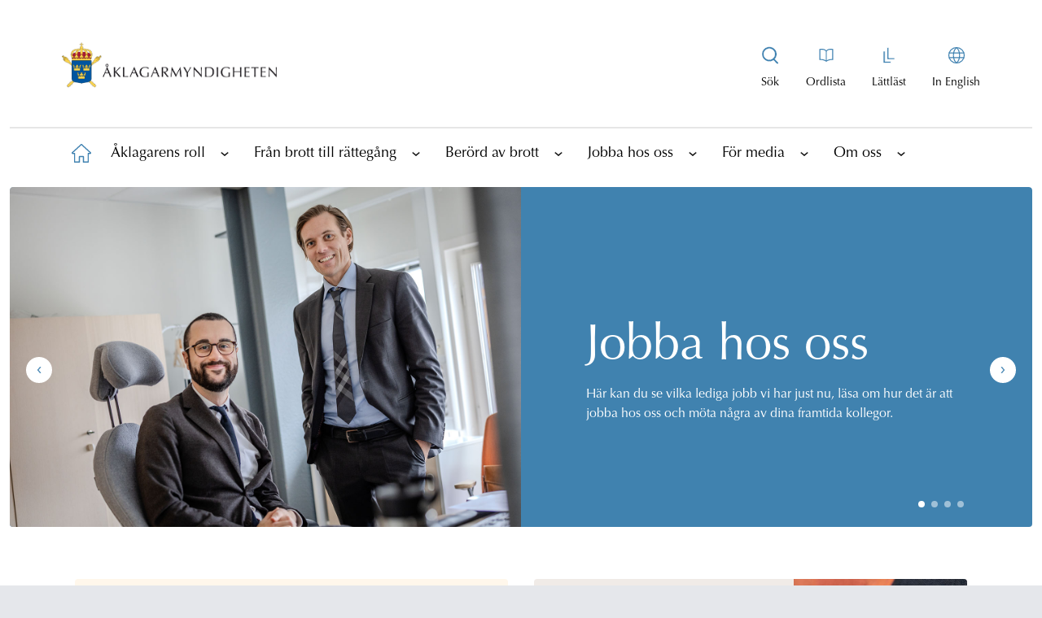

--- FILE ---
content_type: text/html; charset=utf-8
request_url: https://www.aklagare.se/jobba-hos-oss/
body_size: 15865
content:

<!DOCTYPE html>
<html lang="sv">
<head>
    <meta charset="UTF-8">
    <meta http-equiv="X-UA-Compatible" content="IE=10" />
    <meta name="viewport" content="width=device-width, initial-scale=1.0" />
    <title>Jobba hos oss | &#xC5;klagarmyndigheten</title>
    


        <meta property="og:site_name" content="&#xC5;klagarmyndigheten"/>
    <meta property="og:title" content="Jobba hos oss"/>
    <meta property="og:url" content="https://www.aklagare.se/jobba-hos-oss/"/>
    <meta property="og:description"/>
    <meta property="og:image" content="https://www.aklagare.se/globalassets/bilder/profilering/fredrik-normark-med-kollega.jpg" />
    <meta property="og:locale" content="sv" />
    <meta property="og:type" content="website"/>


    <link href="https://www.aklagare.se/jobba-hos-oss/" rel="canonical" />
    


        <link rel="stylesheet" href="/css/main.min.css?1" />
    <link rel="shortcut icon" href="/favicon.ico" type="image/x-icon" />
    <link rel="manifest" href="/site.webmanifest" crossorigin="use-credentials" />

    <script nonce="MDQuODA5MyMhMDEyMyAxMeKCrDM3" src="/_content/Vizzit.Optimizely/integration.js"></script>
<script nonce="MDQuODA5MyMhMDEyMyAxMeKCrDM3">
$vizzit$ = typeof $vizzit$ != 'undefined' ? $vizzit$ : {};
</script>
<script nonce="MDQuODA5MyMhMDEyMyAxMeKCrDM3">
$vizzit$ = {keys: $vizzit$.keys || {},client: $vizzit$.client || {},config: $vizzit$.config || {},endpoint: $vizzit$.endpoint || {},};
</script>
<script nonce="MDQuODA5MyMhMDEyMyAxMeKCrDM3">
$vizzit$.keys.public = 'b4ECkBqp2iLvtFTRFV7b+jtXygFc7jJMzF4r202G5eU=';
</script>
<script nonce="MDQuODA5MyMhMDEyMyAxMeKCrDM3">
$vizzit$.config.cookie = false;
</script>
<script nonce="MDQuODA5MyMhMDEyMyAxMeKCrDM3">
$vizzit$.config.cookie_auto = false;
</script>

</head>

<body class="font-optimaltstd bg-gray-200">
    
    <h1 class="hidden">&#xC5;klagarmyndigheten</h1>
    <span id="hiddenMaintenanceStatus" class="hidden">False</span>

    <a class="skip-main absolute top-auto -left-10000 -z-skip-content w-px h-px overflow-hidden focus:text-white focus:bg-black focus:left-auto focus:top-auto focus:h-auto focus:overflow-auto focus:p-1 focus:text-center focus:z-skip-content focus:w-auto" href="#main">
        Hoppa till innehållet
    </a>



    

    <div id="pageWrapper" class="max-w-375 mx-auto bg-white pt-0 lg:p-3">
        


<div id="topWrapper" class="bg-white mb-2 md:mb-4">

<header>
    <div class="flex items-center justify-between px-4 lg:px-16 lg:py-8 border-b border-b-am-black-100 lg:border-b-0">
        <a href="/" aria-label="Åklagarmyndigheten startsida" class="w-46.5 lg:w-66 pb-4 pt-2">
            <img src="/globalassets/bilder/portrattbilder/pressbilder/logotype_sv_stor_liggande_rgb.png" alt="Logotyp" aria-label="Bild på logotypen" />
        </a>

        <a class="js-toggle-top-nav block p-2 text-blue-900 lg:hidden lg:text-black md:no-underline" href="#"
           aria-label="Toggla huvudmenyn">
            <span>
                <svg width="26" height="20" viewBox="0 0 26 20" fill="none" xmlns="http://www.w3.org/2000/svg">
                    <rect y="9" width="26" height="2" fill="#4082B1" />
                    <rect width="26" height="2" fill="#4082B1" />
                    <rect y="18" width="26" height="2" fill="#4082B1" />
                </svg>
            </span>
        </a>

        <div class="hidden lg:flex">
            <nav>
                <div class="lg:flex">
                            <div class="special-item text-center text-sm block  pr-4 relative">
                            <a class="js-open-main-menu-search-box special-link flex flex-col items-center" href="/sok/" title="Visa sökrutan" aria-label="Visa sökrutan" aria-expanded="false">
                                <span class="special-icon text-black lg:no-underline bg-no-repeat h-6 w-6 block bg-center mb-3 bg-svg-special-menu-search"></span>
                                <span class="special-text ">Sök</span>
                            </a>
                            <div class="absolute top-0 right-0 hidden js-main-menu-search-wrapper">
                                <form action="/sok/" class="quick-search" method="get" role="search">
                                    <label for="headerSearchBox" class="absolute -left-10000">Sök på webbplatsen</label>
                                    <input 
                                        name="q"
                                        id="headerSearchBox"
                                        class="search js-header-search-box bg-am-turquoise-90 lg:w-116.25 focus-visible:outline-1 placeholder-am-black-600 focus-visible:outline-none border-transparent border focus-visible:border-am-blue focus-visible:border lg:h-14 rounded-full px-4 pl-6 pr-12 text-lg"
                                        title="Sök på webbplatsen"
                                        type="text" 
                                        placeholder="Sök på webbplatsen">
                                    <button 
                                        title="Sök" 
                                        data-quicksearch-url="/sok/quicksearch/" 
                                        class="js-header-search-button search-button absolute right-1 top-1" 
                                        type="submit" 
                                        value="Sök" 
                                        alt="Sök" 
                                        aria-label="Sök">
                                            <svg width="48" height="48" viewBox="0 0 40 40" fill="none" xmlns="http://www.w3.org/2000/svg">
                                                <circle class="fill-am-blue" cx="20" cy="20" r="20" fill="#43789D" />
                                                <path fill-rule="evenodd" clip-rule="evenodd"
                                                  d="M12 19C12 22.86 15.14 26 19 26C22.86 26 26 22.86 26 19C26 15.14 22.86 12 19 12C15.14 12 12 15.14 12 19ZM13.697 19C13.697 16.0759 16.0759 13.697 19 13.697C21.9241 13.697 24.303 16.0759 24.303 19C24.303 21.9241 21.9241 24.303 19 24.303C16.0759 24.303 13.697 21.9241 13.697 19Z"
                                                  fill="white" />
                                                <path d="M26.669 26.7568L22.9723 23C22.6413 23.4155 22.426 23.5648 22 23.8876L25.6612 27.7132C25.8183 27.8663 26.3596 28.2142 26.8159 27.8146C27.1468 27.5247 26.9911 27.0671 26.669 26.7568Z"
                                                  fill="white" />
                                            </svg>
                                            <span class="absolute -left-10000">S&#xF6;k</span>
                                    </button>
                                </form>
                            </div>
                        </div>

                        <div class="special-item text-center text-sm block  px-4">
                            <a class="special-link flex flex-col items-center" href="/ordlista/" aria-label="Till ordlistan">
                                <span class="special-icon text-black lg:no-underline bg-no-repeat h-6 w-6 block bg-center mb-3 bg-svg-special-menu-book"></span>
                                <span class="special-text ">Ordlista</span>
                            </a>
                        </div>
                        <div class="special-item text-center text-sm block px-4">
                            <a class="special-link flex flex-col items-center" href="/lattlast/" aria-label="Gå till lättläst version av aklagare.se">
                                <span class="special-icon text-black lg:no-underline bg-no-repeat h-6 w-6 block bg-center mb-3 bg-svg-special-menu-easy-read"></span>
                                <span class="special-text ">L&#xE4;ttl&#xE4;st</span>
                            </a>
                        </div>

                    <div class="special-item text-center text-sm block pl-4">
                        <a class="special-link flex flex-col items-center" href="/en" aria-label="In English">
                            <span class="special-icon text-black lg:no-underline bg-no-repeat h-6 w-6 block bg-center mb-3 bg-svg-special-menu-globe"></span>
                            <span class="special-text ">In English</span>
                        </a>
                    </div>
                </div>
            </nav>
        </div>
    </div>
        <nav id="top-nav" class="js-top-nav top-nav top-nav-header " aria-label="Huvudnavigering">


<!-- MainSubNavigation -->
<div>
    <div class="flex flex-row h-25 justify-evenly border-b border-am-black-100 lg:hidden">
            <div class="special-item lg:hidden block border-r border-am-black-100 w-full last:border-0 bg-am-blue-100">
                <a class="jspecialMobile-link flex flex-col items-center p-3 h-full place-content-center"
                   href="/sok/" aria-label="Till söksidan">
                    <span class="special-icon bg-no-repeat h-6 w-6 bg-center bg-svg-special-menu-search"></span>
                    <span class="special-text">S&#xF6;k</span>
                </a>
            </div>
            <div class="specialMobile-item lg:hidden block border-r border-am-black-100 w-full last:border-0 bg-am-blue-100">
                <a class="specialMobile-link flex flex-col items-center p-3 h-full place-content-center"
                   href="/ordlista/" aria-label="Till ordlistan">
                    <span class="specialMobile-icon bg-no-repeat h-6 w-6 bg-center bg-svg-special-menu-book"></span>
                    <span class="specialMobile-text block text-lg">Ordlista</span>
                </a>
            </div>
            <div class="specialMobile-item lg:hidden block border-r border-am-black-100 w-full last:border-0 bg-am-blue-100">
                <a class="specialMobile-link flex flex-col items-center p-3 h-full place-content-center"
                   href="/lattlast/" aria-label="Gå till lättläst version av aklagare.se">
                    <span class="specialMobile-icon bg-no-repeat h-6 w-6 bg-center bg-svg-special-menu-easy-read"></span>
                    <span class="specialMobile-text block text-lg">L&#xE4;ttl&#xE4;st</span>
                </a>
            </div>

        <div class="specialMobile-item lg:hidden block border-r border-am-black-100 w-full last:border-0 bg-am-blue-100">
            <a class="specialMobile-link flex flex-col items-center p-3 h-full place-content-center"
               href="/en" aria-label="Byt språk">
                <span class="specialMobile-icon bg-no-repeat h-6 w-6 bg-center bg-svg-special-menu-globe"></span>
                <span class="specialMobile-text block text-lg">In English</span>
            </a>
        </div>
    </div>

    <ul id="1" class="level1-menu top-nav-level1-menu">
        <li class="level1-home level1-item top-nav-level1-item ">
            <a href="/" aria-label="Till startsidan"
               class="level1-link top-nav-level1-linkHome">
                <span class="absolute -left-10000">&#xC5;klagarmyndigheten</span>
                <span class="level1-icon level1-home top-nav-level1-icon top-nav-level1-home">
                </span>
                <p class="text-lg text-black lg:hidden pl-3">
                    Hem
                </p>
            </a>
        </li>

                <li class="level1-item top-nav-level1-item">
                    <div class="flex items-center">
                        <a href="/aklagarens-roll/"
                           class="level1-link top-nav-level1-link text-lg text-black">
                            &#xC5;klagarens roll
                        </a>

                            <a href="#"
                               class="js-has-child has-child top-nav-level1-iconLink"
                               title="Visa underliggande sidor"
                               data-hide-string="Dölj underliggande sidor"
                               data-show-string="Visa underliggande sidor"
                               aria-label="Visa underliggande sidor"
                               aria-expanded="false">
                                <span class="text-black block w-6 h-6">

                                    <svg class="arrow top-nav-icon-icon"
                                         width="20" height="20" viewBox="-1 -1 22 22" fill="none"
                                         xmlns="http://www.w3.org/2000/svg">
                                        <rect class="top-nav-icon-bg"
                                              width="20" height="20" rx="10" fill="#4082B1" />
                                        <path class="top-nav-icon-arrow"
                                              d="M6 10.9006L6.705 11.5L10 8.71379L10.5 9.12806L13.295 11.5L14 10.9006L10 7.5L6 10.9006Z"
                                              fill="white" stroke="white" stroke-width="0.5"
                                              stroke-linejoin="round" />
                                    </svg>
                                </span>
                            </a>
                    </div>

                        <!-- Level 2 -->
                        <div class="top-nav-subLevels-menuContainer bg-am-blue-100">

                            <ul id="2" class="top-nav-subLevels-menu">

                                    <li class="level2-item top-nav-subLevels-item">
                                        <div class="subMenus top-nav-subLevels-subMenus">
                                            <a href="/aklagarens-roll/olika-brottstyper/"
                                               class="top-nav-subLevels-link top-nav-subLevels-text mobile:pl-2">
                                                Olika brottstyper
                                            </a>
                                                <a href="#"
                                                   class="js-has-child has-child top-nav-subLevels-iconLink "
                                                   title="Visa underliggande sidor"
                                                   data-hide-string="Dölj underliggande sidor"
                                                   data-show-string="Visa underliggande sidor"
                                                   aria-label="Visa underliggande sidor"
                                                   aria-expanded="false">
                                                    <span class="text-black block w-6 h-6">
                                                        <svg class="arrow top-nav-icon-icon"
                                                             width="20" height="20" viewBox="-1 -1 22 22" fill="none"
                                                             xmlns="http://www.w3.org/2000/svg">
                                                            <rect class="top-nav-icon-bg"
                                                                  width="20" height="20" rx="10" fill="#4082B1" />
                                                            <path class="top-nav-icon-arrow"
                                                                  d="M6 10.9006L6.705 11.5L10 8.71379L10.5 9.12806L13.295 11.5L14 10.9006L10 7.5L6 10.9006Z"
                                                                  fill="white" stroke="white" stroke-width="0.5"
                                                                  stroke-linejoin="round" />
                                                        </svg>
                                                    </span>
                                                </a>
                                        </div>


                                            <!-- Level 3 -->
                                            <div class="top-nav-subLevels-menuContainer bg-am-blue-90">
                                                <ul id="3" class="top-nav-subLevels-menu">

                                                        <li class="level3-item top-nav-subLevels-item">
                                                            <div class="subMenus top-nav-subLevels-subMenus">
                                                                <a href="/aklagarens-roll/olika-brottstyper/arbetsmiljobrott/"
                                                                   class="top-nav-subLevels-link top-nav-subLevels-text mobile:pl-4">
                                                                    Arbetsmilj&#xF6;brott
                                                                </a>
                                                            </div>


                                                        </li>
                                                        <li class="level3-item top-nav-subLevels-item">
                                                            <div class="subMenus top-nav-subLevels-subMenus">
                                                                <a href="/aklagarens-roll/olika-brottstyper/bidragsbrott/"
                                                                   class="top-nav-subLevels-link top-nav-subLevels-text mobile:pl-4">
                                                                    Bidragsbrott
                                                                </a>
                                                            </div>


                                                        </li>
                                                        <li class="level3-item top-nav-subLevels-item">
                                                            <div class="subMenus top-nav-subLevels-subMenus">
                                                                <a href="/aklagarens-roll/olika-brottstyper/folkmord-brott-mot-manskligheten-och-krigsforbrytelser/"
                                                                   class="top-nav-subLevels-link top-nav-subLevels-text mobile:pl-4">
                                                                    Folkmord, brott mot m&#xE4;nskligheten och krigsf&#xF6;rbrytelser
                                                                </a>
                                                            </div>


                                                        </li>
                                                        <li class="level3-item top-nav-subLevels-item">
                                                            <div class="subMenus top-nav-subLevels-subMenus">
                                                                <a href="/aklagarens-roll/olika-brottstyper/fortal-och-forolampning/"
                                                                   class="top-nav-subLevels-link top-nav-subLevels-text mobile:pl-4">
                                                                    F&#xF6;rtal och f&#xF6;rol&#xE4;mpning
                                                                </a>
                                                            </div>


                                                        </li>
                                                        <li class="level3-item top-nav-subLevels-item">
                                                            <div class="subMenus top-nav-subLevels-subMenus">
                                                                <a href="/aklagarens-roll/olika-brottstyper/hedersrelaterad-brottslighet/"
                                                                   class="top-nav-subLevels-link top-nav-subLevels-text mobile:pl-4">
                                                                    Hedersrelaterad brottslighet
                                                                </a>
                                                            </div>


                                                        </li>
                                                        <li class="level3-item top-nav-subLevels-item">
                                                            <div class="subMenus top-nav-subLevels-subMenus">
                                                                <a href="/aklagarens-roll/olika-brottstyper/jaktbrott/"
                                                                   class="top-nav-subLevels-link top-nav-subLevels-text mobile:pl-4">
                                                                    Jaktbrott
                                                                </a>
                                                            </div>


                                                        </li>
                                                        <li class="level3-item top-nav-subLevels-item">
                                                            <div class="subMenus top-nav-subLevels-subMenus">
                                                                <a href="/aklagarens-roll/olika-brottstyper/korruptionsbrott/"
                                                                   class="top-nav-subLevels-link top-nav-subLevels-text mobile:pl-4">
                                                                    Korruptionsbrott
                                                                </a>
                                                            </div>


                                                        </li>
                                                        <li class="level3-item top-nav-subLevels-item">
                                                            <div class="subMenus top-nav-subLevels-subMenus">
                                                                <a href="/aklagarens-roll/olika-brottstyper/miljobrott/"
                                                                   class="top-nav-subLevels-link top-nav-subLevels-text mobile:pl-4">
                                                                    Milj&#xF6;brott
                                                                </a>
                                                            </div>


                                                        </li>
                                                        <li class="level3-item top-nav-subLevels-item">
                                                            <div class="subMenus top-nav-subLevels-subMenus">
                                                                <a href="/aklagarens-roll/olika-brottstyper/organiserad-brottslighet/"
                                                                   class="top-nav-subLevels-link top-nav-subLevels-text mobile:pl-4">
                                                                    Organiserad brottslighet
                                                                </a>
                                                            </div>


                                                        </li>
                                                        <li class="level3-item top-nav-subLevels-item">
                                                            <div class="subMenus top-nav-subLevels-subMenus">
                                                                <a href="/aklagarens-roll/olika-brottstyper/penningtvatt/"
                                                                   class="top-nav-subLevels-link top-nav-subLevels-text mobile:pl-4">
                                                                    Penningtv&#xE4;tt
                                                                </a>
                                                            </div>


                                                        </li>
                                                        <li class="level3-item top-nav-subLevels-item">
                                                            <div class="subMenus top-nav-subLevels-subMenus">
                                                                <a href="/aklagarens-roll/olika-brottstyper/sexualbrott/"
                                                                   class="top-nav-subLevels-link top-nav-subLevels-text mobile:pl-4">
                                                                    Sexualbrott
                                                                </a>
                                                            </div>


                                                        </li>
                                                        <li class="level3-item top-nav-subLevels-item">
                                                            <div class="subMenus top-nav-subLevels-subMenus">
                                                                <a href="/aklagarens-roll/olika-brottstyper/aktenskapstvang/"
                                                                   class="top-nav-subLevels-link top-nav-subLevels-text mobile:pl-4">
                                                                    &#xC4;ktenskapstv&#xE5;ng
                                                                </a>
                                                            </div>


                                                        </li>

                                                </ul>
                                            </div>

                                    </li>
                                    <li class="level2-item top-nav-subLevels-item">
                                        <div class="subMenus top-nav-subLevels-subMenus">
                                            <a href="/aklagarens-roll/internationellt-rattsligt-samarbete/"
                                               class="top-nav-subLevels-link top-nav-subLevels-text mobile:pl-2">
                                                Internationellt r&#xE4;ttsligt samarbete
                                            </a>
                                                <a href="#"
                                                   class="js-has-child has-child top-nav-subLevels-iconLink "
                                                   title="Visa underliggande sidor"
                                                   data-hide-string="Dölj underliggande sidor"
                                                   data-show-string="Visa underliggande sidor"
                                                   aria-label="Visa underliggande sidor"
                                                   aria-expanded="false">
                                                    <span class="text-black block w-6 h-6">
                                                        <svg class="arrow top-nav-icon-icon"
                                                             width="20" height="20" viewBox="-1 -1 22 22" fill="none"
                                                             xmlns="http://www.w3.org/2000/svg">
                                                            <rect class="top-nav-icon-bg"
                                                                  width="20" height="20" rx="10" fill="#4082B1" />
                                                            <path class="top-nav-icon-arrow"
                                                                  d="M6 10.9006L6.705 11.5L10 8.71379L10.5 9.12806L13.295 11.5L14 10.9006L10 7.5L6 10.9006Z"
                                                                  fill="white" stroke="white" stroke-width="0.5"
                                                                  stroke-linejoin="round" />
                                                        </svg>
                                                    </span>
                                                </a>
                                        </div>


                                            <!-- Level 3 -->
                                            <div class="top-nav-subLevels-menuContainer bg-am-blue-90">
                                                <ul id="3" class="top-nav-subLevels-menu">

                                                        <li class="level3-item top-nav-subLevels-item">
                                                            <div class="subMenus top-nav-subLevels-subMenus">
                                                                <a href="/aklagarens-roll/internationellt-rattsligt-samarbete/overlamnande-till-sverige-enligt-en-europeisk-arresteringsorder/"
                                                                   class="top-nav-subLevels-link top-nav-subLevels-text mobile:pl-4">
                                                                    &#xD6;verl&#xE4;mnande till Sverige enligt en europeisk arresteringsorder
                                                                </a>
                                                            </div>


                                                        </li>
                                                        <li class="level3-item top-nav-subLevels-item">
                                                            <div class="subMenus top-nav-subLevels-subMenus">
                                                                <a href="/aklagarens-roll/internationellt-rattsligt-samarbete/utlamning-till-sverige-fran-lander-utanfor-eu-norden-och-storbritannien/"
                                                                   class="top-nav-subLevels-link top-nav-subLevels-text mobile:pl-4">
                                                                    Utl&#xE4;mning till Sverige fr&#xE5;n l&#xE4;nder utanf&#xF6;r EU, Norden och Storbritannien
                                                                </a>
                                                            </div>


                                                        </li>
                                                        <li class="level3-item top-nav-subLevels-item">
                                                            <div class="subMenus top-nav-subLevels-subMenus">
                                                                <a href="/aklagarens-roll/internationellt-rattsligt-samarbete/utlamning-till-lander-utanfor-eu-norden-och-storbritannien/"
                                                                   class="top-nav-subLevels-link top-nav-subLevels-text mobile:pl-4">
                                                                    Utl&#xE4;mning till l&#xE4;nder utanf&#xF6;r EU, Norden och Storbritannien
                                                                </a>
                                                            </div>


                                                        </li>
                                                        <li class="level3-item top-nav-subLevels-item">
                                                            <div class="subMenus top-nav-subLevels-subMenus">
                                                                <a href="/aklagarens-roll/internationellt-rattsligt-samarbete/europeisk-utredningsorder/"
                                                                   class="top-nav-subLevels-link top-nav-subLevels-text mobile:pl-4">
                                                                    Europeisk utredningsorder
                                                                </a>
                                                            </div>


                                                        </li>
                                                        <li class="level3-item top-nav-subLevels-item">
                                                            <div class="subMenus top-nav-subLevels-subMenus">
                                                                <a href="/aklagarens-roll/internationellt-rattsligt-samarbete/overlamnande-fran-sverige-enligt-en-europeisk-arresteringsorder/"
                                                                   class="top-nav-subLevels-link top-nav-subLevels-text mobile:pl-4">
                                                                    &#xD6;verl&#xE4;mnande fr&#xE5;n Sverige enligt en europeisk arresteringsorder
                                                                </a>
                                                            </div>


                                                        </li>
                                                        <li class="level3-item top-nav-subLevels-item">
                                                            <div class="subMenus top-nav-subLevels-subMenus">
                                                                <a href="/aklagarens-roll/internationellt-rattsligt-samarbete/rattslig-hjalp/"
                                                                   class="top-nav-subLevels-link top-nav-subLevels-text mobile:pl-4">
                                                                    R&#xE4;ttslig hj&#xE4;lp
                                                                </a>
                                                            </div>


                                                        </li>

                                                </ul>
                                            </div>

                                    </li>

                            </ul>

                        </div>

                </li>
                <li class="level1-item top-nav-level1-item">
                    <div class="flex items-center">
                        <a href="/fran-brott-till-rattegang/"
                           class="level1-link top-nav-level1-link text-lg text-black">
                            Fr&#xE5;n brott till r&#xE4;tteg&#xE5;ng
                        </a>

                            <a href="#"
                               class="js-has-child has-child top-nav-level1-iconLink"
                               title="Visa underliggande sidor"
                               data-hide-string="Dölj underliggande sidor"
                               data-show-string="Visa underliggande sidor"
                               aria-label="Visa underliggande sidor"
                               aria-expanded="false">
                                <span class="text-black block w-6 h-6">

                                    <svg class="arrow top-nav-icon-icon"
                                         width="20" height="20" viewBox="-1 -1 22 22" fill="none"
                                         xmlns="http://www.w3.org/2000/svg">
                                        <rect class="top-nav-icon-bg"
                                              width="20" height="20" rx="10" fill="#4082B1" />
                                        <path class="top-nav-icon-arrow"
                                              d="M6 10.9006L6.705 11.5L10 8.71379L10.5 9.12806L13.295 11.5L14 10.9006L10 7.5L6 10.9006Z"
                                              fill="white" stroke="white" stroke-width="0.5"
                                              stroke-linejoin="round" />
                                    </svg>
                                </span>
                            </a>
                    </div>

                        <!-- Level 2 -->
                        <div class="top-nav-subLevels-menuContainer bg-am-blue-100">

                            <ul id="2" class="top-nav-subLevels-menu">

                                    <li class="level2-item top-nav-subLevels-item">
                                        <div class="subMenus top-nav-subLevels-subMenus">
                                            <a href="/fran-brott-till-rattegang/brottsutredningen/"
                                               class="top-nav-subLevels-link top-nav-subLevels-text mobile:pl-2">
                                                Brottsutredningen
                                            </a>
                                                <a href="#"
                                                   class="js-has-child has-child top-nav-subLevels-iconLink "
                                                   title="Visa underliggande sidor"
                                                   data-hide-string="Dölj underliggande sidor"
                                                   data-show-string="Visa underliggande sidor"
                                                   aria-label="Visa underliggande sidor"
                                                   aria-expanded="false">
                                                    <span class="text-black block w-6 h-6">
                                                        <svg class="arrow top-nav-icon-icon"
                                                             width="20" height="20" viewBox="-1 -1 22 22" fill="none"
                                                             xmlns="http://www.w3.org/2000/svg">
                                                            <rect class="top-nav-icon-bg"
                                                                  width="20" height="20" rx="10" fill="#4082B1" />
                                                            <path class="top-nav-icon-arrow"
                                                                  d="M6 10.9006L6.705 11.5L10 8.71379L10.5 9.12806L13.295 11.5L14 10.9006L10 7.5L6 10.9006Z"
                                                                  fill="white" stroke="white" stroke-width="0.5"
                                                                  stroke-linejoin="round" />
                                                        </svg>
                                                    </span>
                                                </a>
                                        </div>


                                            <!-- Level 3 -->
                                            <div class="top-nav-subLevels-menuContainer bg-am-blue-90">
                                                <ul id="3" class="top-nav-subLevels-menu">

                                                        <li class="level3-item top-nav-subLevels-item">
                                                            <div class="subMenus top-nav-subLevels-subMenus">
                                                                <a href="/fran-brott-till-rattegang/brottsutredningen/anhallande-och-haktning/"
                                                                   class="top-nav-subLevels-link top-nav-subLevels-text mobile:pl-4">
                                                                    Anh&#xE5;llande och h&#xE4;ktning
                                                                </a>
                                                            </div>


                                                        </li>
                                                        <li class="level3-item top-nav-subLevels-item">
                                                            <div class="subMenus top-nav-subLevels-subMenus">
                                                                <a href="/fran-brott-till-rattegang/brottsutredningen/sekretess-under-forundersokningen/"
                                                                   class="top-nav-subLevels-link top-nav-subLevels-text mobile:pl-4">
                                                                    Sekretess under f&#xF6;runders&#xF6;kningen
                                                                </a>
                                                            </div>


                                                        </li>
                                                        <li class="level3-item top-nav-subLevels-item">
                                                            <div class="subMenus top-nav-subLevels-subMenus">
                                                                <a href="/fran-brott-till-rattegang/brottsutredningen/yppandeforbud/"
                                                                   class="top-nav-subLevels-link top-nav-subLevels-text mobile:pl-4">
                                                                    Yppandef&#xF6;rbud
                                                                </a>
                                                            </div>


                                                        </li>
                                                        <li class="level3-item top-nav-subLevels-item">
                                                            <div class="subMenus top-nav-subLevels-subMenus">
                                                                <a href="/fran-brott-till-rattegang/brottsutredningen/analyser-av-bevisning/"
                                                                   class="top-nav-subLevels-link top-nav-subLevels-text mobile:pl-4">
                                                                    Analyser av bevisning
                                                                </a>
                                                            </div>


                                                        </li>
                                                        <li class="level3-item top-nav-subLevels-item">
                                                            <div class="subMenus top-nav-subLevels-subMenus">
                                                                <a href="/fran-brott-till-rattegang/brottsutredningen/objektivitetsplikt/"
                                                                   class="top-nav-subLevels-link top-nav-subLevels-text mobile:pl-4">
                                                                    Objektivitetsplikt
                                                                </a>
                                                            </div>


                                                        </li>
                                                        <li class="level3-item top-nav-subLevels-item">
                                                            <div class="subMenus top-nav-subLevels-subMenus">
                                                                <a href="/fran-brott-till-rattegang/brottsutredningen/kontaktforbud/"
                                                                   class="top-nav-subLevels-link top-nav-subLevels-text mobile:pl-4">
                                                                    Kontaktf&#xF6;rbud
                                                                </a>
                                                            </div>


                                                        </li>
                                                        <li class="level3-item top-nav-subLevels-item">
                                                            <div class="subMenus top-nav-subLevels-subMenus">
                                                                <a href="/fran-brott-till-rattegang/brottsutredningen/slutdelgivning/"
                                                                   class="top-nav-subLevels-link top-nav-subLevels-text mobile:pl-4">
                                                                    Slutdelgivning
                                                                </a>
                                                            </div>


                                                        </li>

                                                </ul>
                                            </div>

                                    </li>
                                    <li class="level2-item top-nav-subLevels-item">
                                        <div class="subMenus top-nav-subLevels-subMenus">
                                            <a href="/fran-brott-till-rattegang/atalsbeslutet/"
                                               class="top-nav-subLevels-link top-nav-subLevels-text mobile:pl-2">
                                                &#xC5;talsbeslutet
                                            </a>
                                                <a href="#"
                                                   class="js-has-child has-child top-nav-subLevels-iconLink "
                                                   title="Visa underliggande sidor"
                                                   data-hide-string="Dölj underliggande sidor"
                                                   data-show-string="Visa underliggande sidor"
                                                   aria-label="Visa underliggande sidor"
                                                   aria-expanded="false">
                                                    <span class="text-black block w-6 h-6">
                                                        <svg class="arrow top-nav-icon-icon"
                                                             width="20" height="20" viewBox="-1 -1 22 22" fill="none"
                                                             xmlns="http://www.w3.org/2000/svg">
                                                            <rect class="top-nav-icon-bg"
                                                                  width="20" height="20" rx="10" fill="#4082B1" />
                                                            <path class="top-nav-icon-arrow"
                                                                  d="M6 10.9006L6.705 11.5L10 8.71379L10.5 9.12806L13.295 11.5L14 10.9006L10 7.5L6 10.9006Z"
                                                                  fill="white" stroke="white" stroke-width="0.5"
                                                                  stroke-linejoin="round" />
                                                        </svg>
                                                    </span>
                                                </a>
                                        </div>


                                            <!-- Level 3 -->
                                            <div class="top-nav-subLevels-menuContainer bg-am-blue-90">
                                                <ul id="3" class="top-nav-subLevels-menu">

                                                        <li class="level3-item top-nav-subLevels-item">
                                                            <div class="subMenus top-nav-subLevels-subMenus">
                                                                <a href="/fran-brott-till-rattegang/atalsbeslutet/atalsunderlatelse-och-forundersokningsbegransning/"
                                                                   class="top-nav-subLevels-link top-nav-subLevels-text mobile:pl-4">
                                                                    &#xC5;talsunderl&#xE5;telse och f&#xF6;runders&#xF6;kningsbegr&#xE4;nsning
                                                                </a>
                                                            </div>


                                                        </li>
                                                        <li class="level3-item top-nav-subLevels-item">
                                                            <div class="subMenus top-nav-subLevels-subMenus">
                                                                <a href="/fran-brott-till-rattegang/atalsbeslutet/om-utredningen-laggs-ner/"
                                                                   class="top-nav-subLevels-link top-nav-subLevels-text mobile:pl-4">
                                                                    Om utredningen l&#xE4;ggs ner
                                                                </a>
                                                            </div>


                                                        </li>
                                                        <li class="level3-item top-nav-subLevels-item">
                                                            <div class="subMenus top-nav-subLevels-subMenus">
                                                                <a href="/fran-brott-till-rattegang/atalsbeslutet/strafforelaggande-och-dagsboter/"
                                                                   class="top-nav-subLevels-link top-nav-subLevels-text mobile:pl-4">
                                                                    Straff&#xF6;rel&#xE4;ggande och dagsb&#xF6;ter
                                                                </a>
                                                            </div>


                                                        </li>
                                                        <li class="level3-item top-nav-subLevels-item">
                                                            <div class="subMenus top-nav-subLevels-subMenus">
                                                                <a href="/fran-brott-till-rattegang/atalsbeslutet/overprovning/"
                                                                   class="top-nav-subLevels-link top-nav-subLevels-text mobile:pl-4">
                                                                    &#xD6;verpr&#xF6;vning
                                                                </a>
                                                            </div>


                                                        </li>

                                                </ul>
                                            </div>

                                    </li>
                                    <li class="level2-item top-nav-subLevels-item">
                                        <div class="subMenus top-nav-subLevels-subMenus">
                                            <a href="/fran-brott-till-rattegang/rattegangen/"
                                               class="top-nav-subLevels-link top-nav-subLevels-text mobile:pl-2">
                                                R&#xE4;tteg&#xE5;ngen
                                            </a>
                                                <a href="#"
                                                   class="js-has-child has-child top-nav-subLevels-iconLink "
                                                   title="Visa underliggande sidor"
                                                   data-hide-string="Dölj underliggande sidor"
                                                   data-show-string="Visa underliggande sidor"
                                                   aria-label="Visa underliggande sidor"
                                                   aria-expanded="false">
                                                    <span class="text-black block w-6 h-6">
                                                        <svg class="arrow top-nav-icon-icon"
                                                             width="20" height="20" viewBox="-1 -1 22 22" fill="none"
                                                             xmlns="http://www.w3.org/2000/svg">
                                                            <rect class="top-nav-icon-bg"
                                                                  width="20" height="20" rx="10" fill="#4082B1" />
                                                            <path class="top-nav-icon-arrow"
                                                                  d="M6 10.9006L6.705 11.5L10 8.71379L10.5 9.12806L13.295 11.5L14 10.9006L10 7.5L6 10.9006Z"
                                                                  fill="white" stroke="white" stroke-width="0.5"
                                                                  stroke-linejoin="round" />
                                                        </svg>
                                                    </span>
                                                </a>
                                        </div>


                                            <!-- Level 3 -->
                                            <div class="top-nav-subLevels-menuContainer bg-am-blue-90">
                                                <ul id="3" class="top-nav-subLevels-menu">

                                                        <li class="level3-item top-nav-subLevels-item">
                                                            <div class="subMenus top-nav-subLevels-subMenus">
                                                                <a href="/fran-brott-till-rattegang/rattegangen/sakframstallning-och-forhor/"
                                                                   class="top-nav-subLevels-link top-nav-subLevels-text mobile:pl-4">
                                                                    Sakframst&#xE4;llning och f&#xF6;rh&#xF6;r
                                                                </a>
                                                            </div>


                                                        </li>
                                                        <li class="level3-item top-nav-subLevels-item">
                                                            <div class="subMenus top-nav-subLevels-subMenus">
                                                                <a href="/fran-brott-till-rattegang/rattegangen/pladering-och-domslut/"
                                                                   class="top-nav-subLevels-link top-nav-subLevels-text mobile:pl-4">
                                                                    Pl&#xE4;dering och domslut
                                                                </a>
                                                            </div>


                                                        </li>
                                                        <li class="level3-item top-nav-subLevels-item">
                                                            <div class="subMenus top-nav-subLevels-subMenus">
                                                                <a href="/fran-brott-till-rattegang/rattegangen/yppandeforbud-och-stangda-dorrar/"
                                                                   class="top-nav-subLevels-link top-nav-subLevels-text mobile:pl-4">
                                                                    Yppandef&#xF6;rbud och st&#xE4;ngda d&#xF6;rrar
                                                                </a>
                                                            </div>


                                                        </li>

                                                </ul>
                                            </div>

                                    </li>
                                    <li class="level2-item top-nav-subLevels-item">
                                        <div class="subMenus top-nav-subLevels-subMenus">
                                            <a href="/fran-brott-till-rattegang/efter-rattegangen/"
                                               class="top-nav-subLevels-link top-nav-subLevels-text mobile:pl-2">
                                                Efter r&#xE4;tteg&#xE5;ngen
                                            </a>
                                                <a href="#"
                                                   class="js-has-child has-child top-nav-subLevels-iconLink "
                                                   title="Visa underliggande sidor"
                                                   data-hide-string="Dölj underliggande sidor"
                                                   data-show-string="Visa underliggande sidor"
                                                   aria-label="Visa underliggande sidor"
                                                   aria-expanded="false">
                                                    <span class="text-black block w-6 h-6">
                                                        <svg class="arrow top-nav-icon-icon"
                                                             width="20" height="20" viewBox="-1 -1 22 22" fill="none"
                                                             xmlns="http://www.w3.org/2000/svg">
                                                            <rect class="top-nav-icon-bg"
                                                                  width="20" height="20" rx="10" fill="#4082B1" />
                                                            <path class="top-nav-icon-arrow"
                                                                  d="M6 10.9006L6.705 11.5L10 8.71379L10.5 9.12806L13.295 11.5L14 10.9006L10 7.5L6 10.9006Z"
                                                                  fill="white" stroke="white" stroke-width="0.5"
                                                                  stroke-linejoin="round" />
                                                        </svg>
                                                    </span>
                                                </a>
                                        </div>


                                            <!-- Level 3 -->
                                            <div class="top-nav-subLevels-menuContainer bg-am-blue-90">
                                                <ul id="3" class="top-nav-subLevels-menu">

                                                        <li class="level3-item top-nav-subLevels-item">
                                                            <div class="subMenus top-nav-subLevels-subMenus">
                                                                <a href="/fran-brott-till-rattegang/efter-rattegangen/pafoljder/"
                                                                   class="top-nav-subLevels-link top-nav-subLevels-text mobile:pl-4">
                                                                    P&#xE5;f&#xF6;ljder
                                                                </a>
                                                            </div>


                                                        </li>
                                                        <li class="level3-item top-nav-subLevels-item">
                                                            <div class="subMenus top-nav-subLevels-subMenus">
                                                                <a href="/fran-brott-till-rattegang/efter-rattegangen/foretagsbot/"
                                                                   class="top-nav-subLevels-link top-nav-subLevels-text mobile:pl-4">
                                                                    F&#xF6;retagsbot
                                                                </a>
                                                            </div>


                                                        </li>
                                                        <li class="level3-item top-nav-subLevels-item">
                                                            <div class="subMenus top-nav-subLevels-subMenus">
                                                                <a href="/fran-brott-till-rattegang/efter-rattegangen/utvisning/"
                                                                   class="top-nav-subLevels-link top-nav-subLevels-text mobile:pl-4">
                                                                    Utvisning
                                                                </a>
                                                            </div>


                                                        </li>
                                                        <li class="level3-item top-nav-subLevels-item">
                                                            <div class="subMenus top-nav-subLevels-subMenus">
                                                                <a href="/fran-brott-till-rattegang/efter-rattegangen/overklagande/"
                                                                   class="top-nav-subLevels-link top-nav-subLevels-text mobile:pl-4">
                                                                    &#xD6;verklagande
                                                                </a>
                                                            </div>


                                                        </li>
                                                        <li class="level3-item top-nav-subLevels-item">
                                                            <div class="subMenus top-nav-subLevels-subMenus">
                                                                <a href="/fran-brott-till-rattegang/efter-rattegangen/resning/"
                                                                   class="top-nav-subLevels-link top-nav-subLevels-text mobile:pl-4">
                                                                    Resning
                                                                </a>
                                                            </div>


                                                        </li>

                                                </ul>
                                            </div>

                                    </li>

                            </ul>

                        </div>

                </li>
                <li class="level1-item top-nav-level1-item">
                    <div class="flex items-center">
                        <a href="/berord-av-brott/"
                           class="level1-link top-nav-level1-link text-lg text-black">
                            Ber&#xF6;rd av brott
                        </a>

                            <a href="#"
                               class="js-has-child has-child top-nav-level1-iconLink"
                               title="Visa underliggande sidor"
                               data-hide-string="Dölj underliggande sidor"
                               data-show-string="Visa underliggande sidor"
                               aria-label="Visa underliggande sidor"
                               aria-expanded="false">
                                <span class="text-black block w-6 h-6">

                                    <svg class="arrow top-nav-icon-icon"
                                         width="20" height="20" viewBox="-1 -1 22 22" fill="none"
                                         xmlns="http://www.w3.org/2000/svg">
                                        <rect class="top-nav-icon-bg"
                                              width="20" height="20" rx="10" fill="#4082B1" />
                                        <path class="top-nav-icon-arrow"
                                              d="M6 10.9006L6.705 11.5L10 8.71379L10.5 9.12806L13.295 11.5L14 10.9006L10 7.5L6 10.9006Z"
                                              fill="white" stroke="white" stroke-width="0.5"
                                              stroke-linejoin="round" />
                                    </svg>
                                </span>
                            </a>
                    </div>

                        <!-- Level 2 -->
                        <div class="top-nav-subLevels-menuContainer bg-am-blue-100">

                            <ul id="2" class="top-nav-subLevels-menu">

                                    <li class="level2-item top-nav-subLevels-item">
                                        <div class="subMenus top-nav-subLevels-subMenus">
                                            <a href="/berord-av-brott/misstankt-for-brott/"
                                               class="top-nav-subLevels-link top-nav-subLevels-text mobile:pl-2">
                                                Misst&#xE4;nkt f&#xF6;r brott
                                            </a>
                                                <a href="#"
                                                   class="js-has-child has-child top-nav-subLevels-iconLink "
                                                   title="Visa underliggande sidor"
                                                   data-hide-string="Dölj underliggande sidor"
                                                   data-show-string="Visa underliggande sidor"
                                                   aria-label="Visa underliggande sidor"
                                                   aria-expanded="false">
                                                    <span class="text-black block w-6 h-6">
                                                        <svg class="arrow top-nav-icon-icon"
                                                             width="20" height="20" viewBox="-1 -1 22 22" fill="none"
                                                             xmlns="http://www.w3.org/2000/svg">
                                                            <rect class="top-nav-icon-bg"
                                                                  width="20" height="20" rx="10" fill="#4082B1" />
                                                            <path class="top-nav-icon-arrow"
                                                                  d="M6 10.9006L6.705 11.5L10 8.71379L10.5 9.12806L13.295 11.5L14 10.9006L10 7.5L6 10.9006Z"
                                                                  fill="white" stroke="white" stroke-width="0.5"
                                                                  stroke-linejoin="round" />
                                                        </svg>
                                                    </span>
                                                </a>
                                        </div>


                                            <!-- Level 3 -->
                                            <div class="top-nav-subLevels-menuContainer bg-am-blue-90">
                                                <ul id="3" class="top-nav-subLevels-menu">

                                                        <li class="level3-item top-nav-subLevels-item">
                                                            <div class="subMenus top-nav-subLevels-subMenus">
                                                                <a href="/berord-av-brott/misstankt-for-brott/konsekvenser-av-dom/"
                                                                   class="top-nav-subLevels-link top-nav-subLevels-text mobile:pl-4">
                                                                    Konsekvenser av dom
                                                                </a>
                                                            </div>


                                                        </li>
                                                        <li class="level3-item top-nav-subLevels-item">
                                                            <div class="subMenus top-nav-subLevels-subMenus">
                                                                <a href="/berord-av-brott/misstankt-for-brott/nar-barn-eller-unga-misstanks-for-brott/"
                                                                   class="top-nav-subLevels-link top-nav-subLevels-text mobile:pl-4">
                                                                    N&#xE4;r barn eller unga misst&#xE4;nks f&#xF6;r brott
                                                                </a>
                                                            </div>


                                                        </li>
                                                        <li class="level3-item top-nav-subLevels-item">
                                                            <div class="subMenus top-nav-subLevels-subMenus">
                                                                <a href="/berord-av-brott/misstankt-for-brott/rattigheter-for-misstankta/"
                                                                   class="top-nav-subLevels-link top-nav-subLevels-text mobile:pl-4">
                                                                    R&#xE4;ttigheter f&#xF6;r misst&#xE4;nkta
                                                                </a>
                                                            </div>


                                                        </li>

                                                </ul>
                                            </div>

                                    </li>
                                    <li class="level2-item top-nav-subLevels-item">
                                        <div class="subMenus top-nav-subLevels-subMenus">
                                            <a href="/berord-av-brott/utsatt-for-brott/"
                                               class="top-nav-subLevels-link top-nav-subLevels-text mobile:pl-2">
                                                Utsatt f&#xF6;r brott
                                            </a>
                                                <a href="#"
                                                   class="js-has-child has-child top-nav-subLevels-iconLink "
                                                   title="Visa underliggande sidor"
                                                   data-hide-string="Dölj underliggande sidor"
                                                   data-show-string="Visa underliggande sidor"
                                                   aria-label="Visa underliggande sidor"
                                                   aria-expanded="false">
                                                    <span class="text-black block w-6 h-6">
                                                        <svg class="arrow top-nav-icon-icon"
                                                             width="20" height="20" viewBox="-1 -1 22 22" fill="none"
                                                             xmlns="http://www.w3.org/2000/svg">
                                                            <rect class="top-nav-icon-bg"
                                                                  width="20" height="20" rx="10" fill="#4082B1" />
                                                            <path class="top-nav-icon-arrow"
                                                                  d="M6 10.9006L6.705 11.5L10 8.71379L10.5 9.12806L13.295 11.5L14 10.9006L10 7.5L6 10.9006Z"
                                                                  fill="white" stroke="white" stroke-width="0.5"
                                                                  stroke-linejoin="round" />
                                                        </svg>
                                                    </span>
                                                </a>
                                        </div>


                                            <!-- Level 3 -->
                                            <div class="top-nav-subLevels-menuContainer bg-am-blue-90">
                                                <ul id="3" class="top-nav-subLevels-menu">

                                                        <li class="level3-item top-nav-subLevels-item">
                                                            <div class="subMenus top-nav-subLevels-subMenus">
                                                                <a href="/berord-av-brott/utsatt-for-brott/barn-och-unga-som-brottsoffer/"
                                                                   class="top-nav-subLevels-link top-nav-subLevels-text mobile:pl-4">
                                                                    Barn och unga som brottsoffer
                                                                </a>
                                                            </div>


                                                        </li>
                                                        <li class="level3-item top-nav-subLevels-item">
                                                            <div class="subMenus top-nav-subLevels-subMenus">
                                                                <a href="/berord-av-brott/utsatt-for-brott/malsagandebitrade/"
                                                                   class="top-nav-subLevels-link top-nav-subLevels-text mobile:pl-4">
                                                                    M&#xE5;ls&#xE4;gandebitr&#xE4;de
                                                                </a>
                                                            </div>


                                                        </li>
                                                        <li class="level3-item top-nav-subLevels-item">
                                                            <div class="subMenus top-nav-subLevels-subMenus">
                                                                <a href="/berord-av-brott/utsatt-for-brott/skadestand/"
                                                                   class="top-nav-subLevels-link top-nav-subLevels-text mobile:pl-4">
                                                                    Skadest&#xE5;nd
                                                                </a>
                                                            </div>


                                                        </li>

                                                </ul>
                                            </div>

                                    </li>
                                    <li class="level2-item top-nav-subLevels-item">
                                        <div class="subMenus top-nav-subLevels-subMenus">
                                            <a href="/berord-av-brott/vittne/"
                                               class="top-nav-subLevels-link top-nav-subLevels-text mobile:pl-2">
                                                Vittne
                                            </a>
                                        </div>



                                    </li>
                                    <li class="level2-item top-nav-subLevels-item">
                                        <div class="subMenus top-nav-subLevels-subMenus">
                                            <a href="/berord-av-brott/overprovning/"
                                               class="top-nav-subLevels-link top-nav-subLevels-text mobile:pl-2">
                                                &#xD6;verpr&#xF6;vning
                                            </a>
                                        </div>



                                    </li>

                            </ul>

                        </div>

                </li>
                <li class="level1-item top-nav-level1-item">
                    <div class="flex items-center">
                        <a href="/jobba-hos-oss/"
                           class="selected level1-link top-nav-level1-link text-lg text-black">
                            Jobba hos oss
                        </a>

                            <a href="#"
                               class="js-has-child has-child top-nav-level1-iconLink"
                               title="Visa underliggande sidor"
                               data-hide-string="Dölj underliggande sidor"
                               data-show-string="Visa underliggande sidor"
                               aria-label="Visa underliggande sidor"
                               aria-expanded="false">
                                <span class="text-black block w-6 h-6">

                                    <svg class="arrow top-nav-icon-icon"
                                         width="20" height="20" viewBox="-1 -1 22 22" fill="none"
                                         xmlns="http://www.w3.org/2000/svg">
                                        <rect class="top-nav-icon-bg"
                                              width="20" height="20" rx="10" fill="#4082B1" />
                                        <path class="top-nav-icon-arrow"
                                              d="M6 10.9006L6.705 11.5L10 8.71379L10.5 9.12806L13.295 11.5L14 10.9006L10 7.5L6 10.9006Z"
                                              fill="white" stroke="white" stroke-width="0.5"
                                              stroke-linejoin="round" />
                                    </svg>
                                </span>
                            </a>
                    </div>

                        <!-- Level 2 -->
                        <div class="top-nav-subLevels-menuContainer bg-am-blue-100">

                            <ul id="2" class="top-nav-subLevels-menu">

                                    <li class="level2-item top-nav-subLevels-item">
                                        <div class="subMenus top-nav-subLevels-subMenus">
                                            <a href="/jobba-hos-oss/lediga-jobb/"
                                               class="top-nav-subLevels-link top-nav-subLevels-text mobile:pl-2">
                                                Lediga jobb
                                            </a>
                                        </div>



                                    </li>
                                    <li class="level2-item top-nav-subLevels-item">
                                        <div class="subMenus top-nav-subLevels-subMenus">
                                            <a href="/jobba-hos-oss/att-jobba-hos-oss/"
                                               class="top-nav-subLevels-link top-nav-subLevels-text mobile:pl-2">
                                                Att jobba hos oss
                                            </a>
                                                <a href="#"
                                                   class="js-has-child has-child top-nav-subLevels-iconLink "
                                                   title="Visa underliggande sidor"
                                                   data-hide-string="Dölj underliggande sidor"
                                                   data-show-string="Visa underliggande sidor"
                                                   aria-label="Visa underliggande sidor"
                                                   aria-expanded="false">
                                                    <span class="text-black block w-6 h-6">
                                                        <svg class="arrow top-nav-icon-icon"
                                                             width="20" height="20" viewBox="-1 -1 22 22" fill="none"
                                                             xmlns="http://www.w3.org/2000/svg">
                                                            <rect class="top-nav-icon-bg"
                                                                  width="20" height="20" rx="10" fill="#4082B1" />
                                                            <path class="top-nav-icon-arrow"
                                                                  d="M6 10.9006L6.705 11.5L10 8.71379L10.5 9.12806L13.295 11.5L14 10.9006L10 7.5L6 10.9006Z"
                                                                  fill="white" stroke="white" stroke-width="0.5"
                                                                  stroke-linejoin="round" />
                                                        </svg>
                                                    </span>
                                                </a>
                                        </div>


                                            <!-- Level 3 -->
                                            <div class="top-nav-subLevels-menuContainer bg-am-blue-90">
                                                <ul id="3" class="top-nav-subLevels-menu">

                                                        <li class="level3-item top-nav-subLevels-item">
                                                            <div class="subMenus top-nav-subLevels-subMenus">
                                                                <a href="/jobba-hos-oss/att-jobba-hos-oss/att-jobba-som-aklagare/"
                                                                   class="top-nav-subLevels-link top-nav-subLevels-text mobile:pl-4">
                                                                    Jobba som &#xE5;klagare
                                                                </a>
                                                            </div>


                                                        </li>
                                                        <li class="level3-item top-nav-subLevels-item">
                                                            <div class="subMenus top-nav-subLevels-subMenus">
                                                                <a href="/jobba-hos-oss/att-jobba-hos-oss/sa-blir-du-aklagare/"
                                                                   class="top-nav-subLevels-link top-nav-subLevels-text mobile:pl-4">
                                                                    S&#xE5; blir du &#xE5;klagare
                                                                </a>
                                                            </div>


                                                        </li>
                                                        <li class="level3-item top-nav-subLevels-item">
                                                            <div class="subMenus top-nav-subLevels-subMenus">
                                                                <a href="/jobba-hos-oss/att-jobba-hos-oss/andra-yrken-an-aklagare/"
                                                                   class="top-nav-subLevels-link top-nav-subLevels-text mobile:pl-4">
                                                                    Andra yrken &#xE4;n &#xE5;klagare
                                                                </a>
                                                            </div>


                                                        </li>
                                                        <li class="level3-item top-nav-subLevels-item">
                                                            <div class="subMenus top-nav-subLevels-subMenus">
                                                                <a href="/jobba-hos-oss/att-jobba-hos-oss/jobba-pa-it-avdelningen/"
                                                                   class="top-nav-subLevels-link top-nav-subLevels-text mobile:pl-4">
                                                                    Jobba p&#xE5; it-avdelningen
                                                                </a>
                                                            </div>


                                                        </li>
                                                        <li class="level3-item top-nav-subLevels-item">
                                                            <div class="subMenus top-nav-subLevels-subMenus">
                                                                <a href="/jobba-hos-oss/att-jobba-hos-oss/att-jobba-som-chef/"
                                                                   class="top-nav-subLevels-link top-nav-subLevels-text mobile:pl-4">
                                                                    Jobba som chef
                                                                </a>
                                                            </div>


                                                        </li>
                                                        <li class="level3-item top-nav-subLevels-item">
                                                            <div class="subMenus top-nav-subLevels-subMenus">
                                                                <a href="/jobba-hos-oss/att-jobba-hos-oss/jobba-utomlands/"
                                                                   class="top-nav-subLevels-link top-nav-subLevels-text mobile:pl-4">
                                                                    Jobba utomlands
                                                                </a>
                                                            </div>


                                                        </li>
                                                        <li class="level3-item top-nav-subLevels-item">
                                                            <div class="subMenus top-nav-subLevels-subMenus">
                                                                <a href="/jobba-hos-oss/att-jobba-hos-oss/formaner-arbetsmiljo-och-lon/"
                                                                   class="top-nav-subLevels-link top-nav-subLevels-text mobile:pl-4">
                                                                    F&#xF6;rm&#xE5;ner, arbetsmilj&#xF6; och l&#xF6;n
                                                                </a>
                                                            </div>


                                                        </li>
                                                        <li class="level3-item top-nav-subLevels-item">
                                                            <div class="subMenus top-nav-subLevels-subMenus">
                                                                <a href="/jobba-hos-oss/att-jobba-hos-oss/var-personal-i-siffror/"
                                                                   class="top-nav-subLevels-link top-nav-subLevels-text mobile:pl-4">
                                                                    V&#xE5;r personal i siffror
                                                                </a>
                                                            </div>


                                                        </li>
                                                        <li class="level3-item top-nav-subLevels-item">
                                                            <div class="subMenus top-nav-subLevels-subMenus">
                                                                <a href="/jobba-hos-oss/att-jobba-hos-oss/utbildning/"
                                                                   class="top-nav-subLevels-link top-nav-subLevels-text mobile:pl-4">
                                                                    Utbildning
                                                                </a>
                                                            </div>


                                                        </li>
                                                        <li class="level3-item top-nav-subLevels-item">
                                                            <div class="subMenus top-nav-subLevels-subMenus">
                                                                <a href="/jobba-hos-oss/att-jobba-hos-oss/sakerhetsprovning/"
                                                                   class="top-nav-subLevels-link top-nav-subLevels-text mobile:pl-4">
                                                                    S&#xE4;kerhetspr&#xF6;vning
                                                                </a>
                                                            </div>


                                                        </li>
                                                        <li class="level3-item top-nav-subLevels-item">
                                                            <div class="subMenus top-nav-subLevels-subMenus">
                                                                <a href="/jobba-hos-oss/att-jobba-hos-oss/krigsplacering/"
                                                                   class="top-nav-subLevels-link top-nav-subLevels-text mobile:pl-4">
                                                                    Krigsplacering
                                                                </a>
                                                            </div>


                                                        </li>

                                                </ul>
                                            </div>

                                    </li>
                                    <li class="level2-item top-nav-subLevels-item">
                                        <div class="subMenus top-nav-subLevels-subMenus">
                                            <a href="/jobba-hos-oss/mot-vara-anstallda/"
                                               class="top-nav-subLevels-link top-nav-subLevels-text mobile:pl-2">
                                                M&#xF6;t v&#xE5;ra anst&#xE4;llda
                                            </a>
                                                <a href="#"
                                                   class="js-has-child has-child top-nav-subLevels-iconLink "
                                                   title="Visa underliggande sidor"
                                                   data-hide-string="Dölj underliggande sidor"
                                                   data-show-string="Visa underliggande sidor"
                                                   aria-label="Visa underliggande sidor"
                                                   aria-expanded="false">
                                                    <span class="text-black block w-6 h-6">
                                                        <svg class="arrow top-nav-icon-icon"
                                                             width="20" height="20" viewBox="-1 -1 22 22" fill="none"
                                                             xmlns="http://www.w3.org/2000/svg">
                                                            <rect class="top-nav-icon-bg"
                                                                  width="20" height="20" rx="10" fill="#4082B1" />
                                                            <path class="top-nav-icon-arrow"
                                                                  d="M6 10.9006L6.705 11.5L10 8.71379L10.5 9.12806L13.295 11.5L14 10.9006L10 7.5L6 10.9006Z"
                                                                  fill="white" stroke="white" stroke-width="0.5"
                                                                  stroke-linejoin="round" />
                                                        </svg>
                                                    </span>
                                                </a>
                                        </div>


                                            <!-- Level 3 -->
                                            <div class="top-nav-subLevels-menuContainer bg-am-blue-90">
                                                <ul id="3" class="top-nav-subLevels-menu">

                                                        <li class="level3-item top-nav-subLevels-item">
                                                            <div class="subMenus top-nav-subLevels-subMenus">
                                                                <a href="/jobba-hos-oss/mot-vara-anstallda/fredrik-normark/"
                                                                   class="top-nav-subLevels-link top-nav-subLevels-text mobile:pl-4">
                                                                    Fredrik Normark, kammar&#xE5;klagare
                                                                </a>
                                                            </div>


                                                        </li>
                                                        <li class="level3-item top-nav-subLevels-item">
                                                            <div class="subMenus top-nav-subLevels-subMenus">
                                                                <a href="/jobba-hos-oss/mot-vara-anstallda/kristina-tokareva/"
                                                                   class="top-nav-subLevels-link top-nav-subLevels-text mobile:pl-4">
                                                                    Kristina Tokareva, assistent&#xE5;klagare
                                                                </a>
                                                            </div>


                                                        </li>
                                                        <li class="level3-item top-nav-subLevels-item">
                                                            <div class="subMenus top-nav-subLevels-subMenus">
                                                                <a href="/jobba-hos-oss/mot-vara-anstallda/kazia-abdoula/"
                                                                   class="top-nav-subLevels-link top-nav-subLevels-text mobile:pl-4">
                                                                    Kazia Abdoula, beredningsjurist
                                                                </a>
                                                            </div>


                                                        </li>
                                                        <li class="level3-item top-nav-subLevels-item">
                                                            <div class="subMenus top-nav-subLevels-subMenus">
                                                                <a href="/jobba-hos-oss/mot-vara-anstallda/nya-aklagare-berattar/"
                                                                   class="top-nav-subLevels-link top-nav-subLevels-text mobile:pl-4">
                                                                    Nya &#xE5;klagare ber&#xE4;ttar
                                                                </a>
                                                            </div>


                                                        </li>
                                                        <li class="level3-item top-nav-subLevels-item">
                                                            <div class="subMenus top-nav-subLevels-subMenus">
                                                                <a href="/jobba-hos-oss/mot-vara-anstallda/evan-matty-aklagarrevisor/"
                                                                   class="top-nav-subLevels-link top-nav-subLevels-text mobile:pl-4">
                                                                    Evan Matty, &#xE5;klagarrevisor
                                                                </a>
                                                            </div>


                                                        </li>
                                                        <li class="level3-item top-nav-subLevels-item">
                                                            <div class="subMenus top-nav-subLevels-subMenus">
                                                                <a href="/jobba-hos-oss/mot-vara-anstallda/zohreh-molavi-kravanalytiker/"
                                                                   class="top-nav-subLevels-link top-nav-subLevels-text mobile:pl-4">
                                                                    Zohreh Molavi, kravanalytiker
                                                                </a>
                                                            </div>


                                                        </li>
                                                        <li class="level3-item top-nav-subLevels-item">
                                                            <div class="subMenus top-nav-subLevels-subMenus">
                                                                <a href="/jobba-hos-oss/mot-vara-anstallda/eva-engstrom/"
                                                                   class="top-nav-subLevels-link top-nav-subLevels-text mobile:pl-4">
                                                                    Eva Engstr&#xF6;m, administrativ chef
                                                                </a>
                                                            </div>


                                                        </li>
                                                        <li class="level3-item top-nav-subLevels-item">
                                                            <div class="subMenus top-nav-subLevels-subMenus">
                                                                <a href="/jobba-hos-oss/mot-vara-anstallda/henrik-attorps-och-pontus-bergsten/"
                                                                   class="top-nav-subLevels-link top-nav-subLevels-text mobile:pl-4">
                                                                    Pontus Bergsten och Henrik Attorps, &#xE5;klagare med internationell inriktning
                                                                </a>
                                                            </div>


                                                        </li>
                                                        <li class="level3-item top-nav-subLevels-item">
                                                            <div class="subMenus top-nav-subLevels-subMenus">
                                                                <a href="/jobba-hos-oss/mot-vara-anstallda/asa-jonsson/"
                                                                   class="top-nav-subLevels-link top-nav-subLevels-text mobile:pl-4">
                                                                    &#xC5;sa Jonsson, kammarchef
                                                                </a>
                                                            </div>


                                                        </li>
                                                        <li class="level3-item top-nav-subLevels-item">
                                                            <div class="subMenus top-nav-subLevels-subMenus">
                                                                <a href="/jobba-hos-oss/mot-vara-anstallda/susanne-arvidsson/"
                                                                   class="top-nav-subLevels-link top-nav-subLevels-text mobile:pl-4">
                                                                    Susanne Arvidsson, handl&#xE4;ggare
                                                                </a>
                                                            </div>


                                                        </li>
                                                        <li class="level3-item top-nav-subLevels-item">
                                                            <div class="subMenus top-nav-subLevels-subMenus">
                                                                <a href="/jobba-hos-oss/mot-vara-anstallda/martin-hahn-it-drifttekniker/"
                                                                   class="top-nav-subLevels-link top-nav-subLevels-text mobile:pl-4">
                                                                    Martin Hahn, senior it-drifttekniker
                                                                </a>
                                                            </div>


                                                        </li>

                                                </ul>
                                            </div>

                                    </li>
                                    <li class="level2-item top-nav-subLevels-item">
                                        <div class="subMenus top-nav-subLevels-subMenus">
                                            <a href="/jobba-hos-oss/for-dig-som-studerar/"
                                               class="top-nav-subLevels-link top-nav-subLevels-text mobile:pl-2">
                                                F&#xF6;r dig som studerar
                                            </a>
                                                <a href="#"
                                                   class="js-has-child has-child top-nav-subLevels-iconLink "
                                                   title="Visa underliggande sidor"
                                                   data-hide-string="Dölj underliggande sidor"
                                                   data-show-string="Visa underliggande sidor"
                                                   aria-label="Visa underliggande sidor"
                                                   aria-expanded="false">
                                                    <span class="text-black block w-6 h-6">
                                                        <svg class="arrow top-nav-icon-icon"
                                                             width="20" height="20" viewBox="-1 -1 22 22" fill="none"
                                                             xmlns="http://www.w3.org/2000/svg">
                                                            <rect class="top-nav-icon-bg"
                                                                  width="20" height="20" rx="10" fill="#4082B1" />
                                                            <path class="top-nav-icon-arrow"
                                                                  d="M6 10.9006L6.705 11.5L10 8.71379L10.5 9.12806L13.295 11.5L14 10.9006L10 7.5L6 10.9006Z"
                                                                  fill="white" stroke="white" stroke-width="0.5"
                                                                  stroke-linejoin="round" />
                                                        </svg>
                                                    </span>
                                                </a>
                                        </div>


                                            <!-- Level 3 -->
                                            <div class="top-nav-subLevels-menuContainer bg-am-blue-90">
                                                <ul id="3" class="top-nav-subLevels-menu">

                                                        <li class="level3-item top-nav-subLevels-item">
                                                            <div class="subMenus top-nav-subLevels-subMenus">
                                                                <a href="/jobba-hos-oss/for-dig-som-studerar/beredningsjurist/"
                                                                   class="top-nav-subLevels-link top-nav-subLevels-text mobile:pl-4">
                                                                    Beredningsjurist
                                                                </a>
                                                            </div>


                                                        </li>
                                                        <li class="level3-item top-nav-subLevels-item">
                                                            <div class="subMenus top-nav-subLevels-subMenus">
                                                                <a href="/jobba-hos-oss/for-dig-som-studerar/sommarnotarie-och-paketnotarie/"
                                                                   class="top-nav-subLevels-link top-nav-subLevels-text mobile:pl-4">
                                                                    Sommarnotarie och paketnotarie
                                                                </a>
                                                            </div>


                                                        </li>
                                                        <li class="level3-item top-nav-subLevels-item">
                                                            <div class="subMenus top-nav-subLevels-subMenus">
                                                                <a href="/jobba-hos-oss/for-dig-som-studerar/uppsats/"
                                                                   class="top-nav-subLevels-link top-nav-subLevels-text mobile:pl-4">
                                                                    Uppsats
                                                                </a>
                                                            </div>


                                                        </li>
                                                        <li class="level3-item top-nav-subLevels-item">
                                                            <div class="subMenus top-nav-subLevels-subMenus">
                                                                <a href="/jobba-hos-oss/for-dig-som-studerar/praktik/"
                                                                   class="top-nav-subLevels-link top-nav-subLevels-text mobile:pl-4">
                                                                    Praktik
                                                                </a>
                                                            </div>


                                                        </li>
                                                        <li class="level3-item top-nav-subLevels-item">
                                                            <div class="subMenus top-nav-subLevels-subMenus">
                                                                <a href="/jobba-hos-oss/for-dig-som-studerar/traffa-aklagarna/"
                                                                   class="top-nav-subLevels-link top-nav-subLevels-text mobile:pl-4">
                                                                    Tr&#xE4;ffa &#xE5;klagarna
                                                                </a>
                                                            </div>


                                                        </li>

                                                </ul>
                                            </div>

                                    </li>
                                    <li class="level2-item top-nav-subLevels-item">
                                        <div class="subMenus top-nav-subLevels-subMenus">
                                            <a href="/jobba-hos-oss/podd-om-aklagaryrket/"
                                               class="top-nav-subLevels-link top-nav-subLevels-text mobile:pl-2">
                                                Podd om &#xE5;klagaryrket
                                            </a>
                                        </div>



                                    </li>

                            </ul>

                        </div>

                </li>
                <li class="level1-item top-nav-level1-item">
                    <div class="flex items-center">
                        <a href="/for-media/"
                           class="level1-link top-nav-level1-link text-lg text-black">
                            F&#xF6;r media
                        </a>

                            <a href="#"
                               class="js-has-child has-child top-nav-level1-iconLink"
                               title="Visa underliggande sidor"
                               data-hide-string="Dölj underliggande sidor"
                               data-show-string="Visa underliggande sidor"
                               aria-label="Visa underliggande sidor"
                               aria-expanded="false">
                                <span class="text-black block w-6 h-6">

                                    <svg class="arrow top-nav-icon-icon"
                                         width="20" height="20" viewBox="-1 -1 22 22" fill="none"
                                         xmlns="http://www.w3.org/2000/svg">
                                        <rect class="top-nav-icon-bg"
                                              width="20" height="20" rx="10" fill="#4082B1" />
                                        <path class="top-nav-icon-arrow"
                                              d="M6 10.9006L6.705 11.5L10 8.71379L10.5 9.12806L13.295 11.5L14 10.9006L10 7.5L6 10.9006Z"
                                              fill="white" stroke="white" stroke-width="0.5"
                                              stroke-linejoin="round" />
                                    </svg>
                                </span>
                            </a>
                    </div>

                        <!-- Level 2 -->
                        <div class="top-nav-subLevels-menuContainer bg-am-blue-100">

                            <ul id="2" class="top-nav-subLevels-menu">

                                    <li class="level2-item top-nav-subLevels-item">
                                        <div class="subMenus top-nav-subLevels-subMenus">
                                            <a href="/for-media/aktuellt-pa-aklagarmyndigheten/"
                                               class="top-nav-subLevels-link top-nav-subLevels-text mobile:pl-2">
                                                Aktuellt
                                            </a>
                                                <a href="#"
                                                   class="js-has-child has-child top-nav-subLevels-iconLink "
                                                   title="Visa underliggande sidor"
                                                   data-hide-string="Dölj underliggande sidor"
                                                   data-show-string="Visa underliggande sidor"
                                                   aria-label="Visa underliggande sidor"
                                                   aria-expanded="false">
                                                    <span class="text-black block w-6 h-6">
                                                        <svg class="arrow top-nav-icon-icon"
                                                             width="20" height="20" viewBox="-1 -1 22 22" fill="none"
                                                             xmlns="http://www.w3.org/2000/svg">
                                                            <rect class="top-nav-icon-bg"
                                                                  width="20" height="20" rx="10" fill="#4082B1" />
                                                            <path class="top-nav-icon-arrow"
                                                                  d="M6 10.9006L6.705 11.5L10 8.71379L10.5 9.12806L13.295 11.5L14 10.9006L10 7.5L6 10.9006Z"
                                                                  fill="white" stroke="white" stroke-width="0.5"
                                                                  stroke-linejoin="round" />
                                                        </svg>
                                                    </span>
                                                </a>
                                        </div>


                                            <!-- Level 3 -->
                                            <div class="top-nav-subLevels-menuContainer bg-am-blue-90">
                                                <ul id="3" class="top-nav-subLevels-menu">

                                                        <li class="level3-item top-nav-subLevels-item">
                                                            <div class="subMenus top-nav-subLevels-subMenus">
                                                                <a href="/for-media/aktuellt-pa-aklagarmyndigheten/2026/"
                                                                   class="top-nav-subLevels-link top-nav-subLevels-text mobile:pl-4">
                                                                    2026
                                                                </a>
                                                            </div>


                                                        </li>
                                                        <li class="level3-item top-nav-subLevels-item">
                                                            <div class="subMenus top-nav-subLevels-subMenus">
                                                                <a href="/for-media/aktuellt-pa-aklagarmyndigheten/2025/"
                                                                   class="top-nav-subLevels-link top-nav-subLevels-text mobile:pl-4">
                                                                    2025
                                                                </a>
                                                            </div>


                                                        </li>
                                                        <li class="level3-item top-nav-subLevels-item">
                                                            <div class="subMenus top-nav-subLevels-subMenus">
                                                                <a href="/for-media/aktuellt-pa-aklagarmyndigheten/2024/"
                                                                   class="top-nav-subLevels-link top-nav-subLevels-text mobile:pl-4">
                                                                    2024
                                                                </a>
                                                            </div>


                                                        </li>
                                                        <li class="level3-item top-nav-subLevels-item">
                                                            <div class="subMenus top-nav-subLevels-subMenus">
                                                                <a href="/for-media/aktuellt-pa-aklagarmyndigheten/2023/"
                                                                   class="top-nav-subLevels-link top-nav-subLevels-text mobile:pl-4">
                                                                    2023
                                                                </a>
                                                            </div>


                                                        </li>
                                                        <li class="level3-item top-nav-subLevels-item">
                                                            <div class="subMenus top-nav-subLevels-subMenus">
                                                                <a href="/for-media/aktuellt-pa-aklagarmyndigheten/2022/"
                                                                   class="top-nav-subLevels-link top-nav-subLevels-text mobile:pl-4">
                                                                    2022
                                                                </a>
                                                            </div>


                                                        </li>
                                                        <li class="level3-item top-nav-subLevels-item">
                                                            <div class="subMenus top-nav-subLevels-subMenus">
                                                                <a href="/for-media/aktuellt-pa-aklagarmyndigheten/2021/"
                                                                   class="top-nav-subLevels-link top-nav-subLevels-text mobile:pl-4">
                                                                    2021
                                                                </a>
                                                            </div>


                                                        </li>

                                                </ul>
                                            </div>

                                    </li>
                                    <li class="level2-item top-nav-subLevels-item">
                                        <div class="subMenus top-nav-subLevels-subMenus">
                                            <a href="/for-media/pressmeddelanden/"
                                               class="top-nav-subLevels-link top-nav-subLevels-text mobile:pl-2">
                                                Pressmeddelanden
                                            </a>
                                                <a href="#"
                                                   class="js-has-child has-child top-nav-subLevels-iconLink "
                                                   title="Visa underliggande sidor"
                                                   data-hide-string="Dölj underliggande sidor"
                                                   data-show-string="Visa underliggande sidor"
                                                   aria-label="Visa underliggande sidor"
                                                   aria-expanded="false">
                                                    <span class="text-black block w-6 h-6">
                                                        <svg class="arrow top-nav-icon-icon"
                                                             width="20" height="20" viewBox="-1 -1 22 22" fill="none"
                                                             xmlns="http://www.w3.org/2000/svg">
                                                            <rect class="top-nav-icon-bg"
                                                                  width="20" height="20" rx="10" fill="#4082B1" />
                                                            <path class="top-nav-icon-arrow"
                                                                  d="M6 10.9006L6.705 11.5L10 8.71379L10.5 9.12806L13.295 11.5L14 10.9006L10 7.5L6 10.9006Z"
                                                                  fill="white" stroke="white" stroke-width="0.5"
                                                                  stroke-linejoin="round" />
                                                        </svg>
                                                    </span>
                                                </a>
                                        </div>


                                            <!-- Level 3 -->
                                            <div class="top-nav-subLevels-menuContainer bg-am-blue-90">
                                                <ul id="3" class="top-nav-subLevels-menu">

                                                        <li class="level3-item top-nav-subLevels-item">
                                                            <div class="subMenus top-nav-subLevels-subMenus">
                                                                <a href="/for-media/pressmeddelanden/2026/"
                                                                   class="top-nav-subLevels-link top-nav-subLevels-text mobile:pl-4">
                                                                    2026
                                                                </a>
                                                                    <a href="#"
                                                                       class="js-has-child has-child top-nav-subLevels-iconLink"
                                                                       title="Visa underliggande sidor"
                                                                       data-hide-string="Dölj underliggande sidor"
                                                                       data-show-string="Visa underliggande sidor"
                                                                       aria-label="Visa underliggande sidor"
                                                                       aria-expanded="false">
                                                                        <span class="text-black block w-6 h-6">
                                                                            <svg class="arrow top-nav-icon-icon"
                                                                                 width="20" height="20" viewBox="-1 -1 22 22" fill="none"
                                                                                 xmlns="http://www.w3.org/2000/svg">
                                                                                <rect class="top-nav-icon-bg"
                                                                                      width="20" height="20" rx="10" fill="#4082B1" />
                                                                                <path class="top-nav-icon-arrow"
                                                                                      d="M6 10.9006L6.705 11.5L10 8.71379L10.5 9.12806L13.295 11.5L14 10.9006L10 7.5L6 10.9006Z"
                                                                                      fill="white" stroke="white" stroke-width="0.5"
                                                                                      stroke-linejoin="round" />
                                                                            </svg>
                                                                        </span>
                                                                    </a>
                                                            </div>

                                                                <!-- Level 4 -->
                                                                <div class="top-nav-subLevels-menuContainer bg-am-blue-80">
                                                                    <ul id="4" class="top-nav-subLevels-menu">

                                                                            <li class="level4-item top-nav-subLevels-item">
                                                                                <div class="subMenus top-nav-subLevels-subMenus">
                                                                                    <a href="/for-media/pressmeddelanden/2026/januari/"
                                                                                       class="top-nav-subLevels-link top-nav-subLevels-text mobile:pl-6">
                                                                                        januari
                                                                                    </a>
                                                                                </div>


                                                                            </li>

                                                                    </ul>
                                                                </div>

                                                        </li>
                                                        <li class="level3-item top-nav-subLevels-item">
                                                            <div class="subMenus top-nav-subLevels-subMenus">
                                                                <a href="/for-media/pressmeddelanden/2025/"
                                                                   class="top-nav-subLevels-link top-nav-subLevels-text mobile:pl-4">
                                                                    2025
                                                                </a>
                                                                    <a href="#"
                                                                       class="js-has-child has-child top-nav-subLevels-iconLink"
                                                                       title="Visa underliggande sidor"
                                                                       data-hide-string="Dölj underliggande sidor"
                                                                       data-show-string="Visa underliggande sidor"
                                                                       aria-label="Visa underliggande sidor"
                                                                       aria-expanded="false">
                                                                        <span class="text-black block w-6 h-6">
                                                                            <svg class="arrow top-nav-icon-icon"
                                                                                 width="20" height="20" viewBox="-1 -1 22 22" fill="none"
                                                                                 xmlns="http://www.w3.org/2000/svg">
                                                                                <rect class="top-nav-icon-bg"
                                                                                      width="20" height="20" rx="10" fill="#4082B1" />
                                                                                <path class="top-nav-icon-arrow"
                                                                                      d="M6 10.9006L6.705 11.5L10 8.71379L10.5 9.12806L13.295 11.5L14 10.9006L10 7.5L6 10.9006Z"
                                                                                      fill="white" stroke="white" stroke-width="0.5"
                                                                                      stroke-linejoin="round" />
                                                                            </svg>
                                                                        </span>
                                                                    </a>
                                                            </div>

                                                                <!-- Level 4 -->
                                                                <div class="top-nav-subLevels-menuContainer bg-am-blue-80">
                                                                    <ul id="4" class="top-nav-subLevels-menu">

                                                                            <li class="level4-item top-nav-subLevels-item">
                                                                                <div class="subMenus top-nav-subLevels-subMenus">
                                                                                    <a href="/for-media/pressmeddelanden/2025/januari/"
                                                                                       class="top-nav-subLevels-link top-nav-subLevels-text mobile:pl-6">
                                                                                        januari
                                                                                    </a>
                                                                                </div>


                                                                            </li>
                                                                            <li class="level4-item top-nav-subLevels-item">
                                                                                <div class="subMenus top-nav-subLevels-subMenus">
                                                                                    <a href="/for-media/pressmeddelanden/2025/februari/"
                                                                                       class="top-nav-subLevels-link top-nav-subLevels-text mobile:pl-6">
                                                                                        februari
                                                                                    </a>
                                                                                </div>


                                                                            </li>
                                                                            <li class="level4-item top-nav-subLevels-item">
                                                                                <div class="subMenus top-nav-subLevels-subMenus">
                                                                                    <a href="/for-media/pressmeddelanden/2025/mars/"
                                                                                       class="top-nav-subLevels-link top-nav-subLevels-text mobile:pl-6">
                                                                                        mars
                                                                                    </a>
                                                                                </div>


                                                                            </li>
                                                                            <li class="level4-item top-nav-subLevels-item">
                                                                                <div class="subMenus top-nav-subLevels-subMenus">
                                                                                    <a href="/for-media/pressmeddelanden/2025/april/"
                                                                                       class="top-nav-subLevels-link top-nav-subLevels-text mobile:pl-6">
                                                                                        april
                                                                                    </a>
                                                                                </div>


                                                                            </li>
                                                                            <li class="level4-item top-nav-subLevels-item">
                                                                                <div class="subMenus top-nav-subLevels-subMenus">
                                                                                    <a href="/for-media/pressmeddelanden/2025/maj/"
                                                                                       class="top-nav-subLevels-link top-nav-subLevels-text mobile:pl-6">
                                                                                        maj
                                                                                    </a>
                                                                                </div>


                                                                            </li>
                                                                            <li class="level4-item top-nav-subLevels-item">
                                                                                <div class="subMenus top-nav-subLevels-subMenus">
                                                                                    <a href="/for-media/pressmeddelanden/2025/juni/"
                                                                                       class="top-nav-subLevels-link top-nav-subLevels-text mobile:pl-6">
                                                                                        juni
                                                                                    </a>
                                                                                </div>


                                                                            </li>
                                                                            <li class="level4-item top-nav-subLevels-item">
                                                                                <div class="subMenus top-nav-subLevels-subMenus">
                                                                                    <a href="/for-media/pressmeddelanden/2025/juli/"
                                                                                       class="top-nav-subLevels-link top-nav-subLevels-text mobile:pl-6">
                                                                                        juli
                                                                                    </a>
                                                                                </div>


                                                                            </li>
                                                                            <li class="level4-item top-nav-subLevels-item">
                                                                                <div class="subMenus top-nav-subLevels-subMenus">
                                                                                    <a href="/for-media/pressmeddelanden/2025/augusti/"
                                                                                       class="top-nav-subLevels-link top-nav-subLevels-text mobile:pl-6">
                                                                                        augusti
                                                                                    </a>
                                                                                </div>


                                                                            </li>
                                                                            <li class="level4-item top-nav-subLevels-item">
                                                                                <div class="subMenus top-nav-subLevels-subMenus">
                                                                                    <a href="/for-media/pressmeddelanden/2025/september/"
                                                                                       class="top-nav-subLevels-link top-nav-subLevels-text mobile:pl-6">
                                                                                        september
                                                                                    </a>
                                                                                </div>


                                                                            </li>
                                                                            <li class="level4-item top-nav-subLevels-item">
                                                                                <div class="subMenus top-nav-subLevels-subMenus">
                                                                                    <a href="/for-media/pressmeddelanden/2025/oktober/"
                                                                                       class="top-nav-subLevels-link top-nav-subLevels-text mobile:pl-6">
                                                                                        oktober
                                                                                    </a>
                                                                                </div>


                                                                            </li>
                                                                            <li class="level4-item top-nav-subLevels-item">
                                                                                <div class="subMenus top-nav-subLevels-subMenus">
                                                                                    <a href="/for-media/pressmeddelanden/2025/november/"
                                                                                       class="top-nav-subLevels-link top-nav-subLevels-text mobile:pl-6">
                                                                                        november
                                                                                    </a>
                                                                                </div>


                                                                            </li>
                                                                            <li class="level4-item top-nav-subLevels-item">
                                                                                <div class="subMenus top-nav-subLevels-subMenus">
                                                                                    <a href="/for-media/pressmeddelanden/2025/december/"
                                                                                       class="top-nav-subLevels-link top-nav-subLevels-text mobile:pl-6">
                                                                                        december
                                                                                    </a>
                                                                                </div>


                                                                            </li>

                                                                    </ul>
                                                                </div>

                                                        </li>
                                                        <li class="level3-item top-nav-subLevels-item">
                                                            <div class="subMenus top-nav-subLevels-subMenus">
                                                                <a href="/for-media/pressmeddelanden/2024/"
                                                                   class="top-nav-subLevels-link top-nav-subLevels-text mobile:pl-4">
                                                                    2024
                                                                </a>
                                                                    <a href="#"
                                                                       class="js-has-child has-child top-nav-subLevels-iconLink"
                                                                       title="Visa underliggande sidor"
                                                                       data-hide-string="Dölj underliggande sidor"
                                                                       data-show-string="Visa underliggande sidor"
                                                                       aria-label="Visa underliggande sidor"
                                                                       aria-expanded="false">
                                                                        <span class="text-black block w-6 h-6">
                                                                            <svg class="arrow top-nav-icon-icon"
                                                                                 width="20" height="20" viewBox="-1 -1 22 22" fill="none"
                                                                                 xmlns="http://www.w3.org/2000/svg">
                                                                                <rect class="top-nav-icon-bg"
                                                                                      width="20" height="20" rx="10" fill="#4082B1" />
                                                                                <path class="top-nav-icon-arrow"
                                                                                      d="M6 10.9006L6.705 11.5L10 8.71379L10.5 9.12806L13.295 11.5L14 10.9006L10 7.5L6 10.9006Z"
                                                                                      fill="white" stroke="white" stroke-width="0.5"
                                                                                      stroke-linejoin="round" />
                                                                            </svg>
                                                                        </span>
                                                                    </a>
                                                            </div>

                                                                <!-- Level 4 -->
                                                                <div class="top-nav-subLevels-menuContainer bg-am-blue-80">
                                                                    <ul id="4" class="top-nav-subLevels-menu">

                                                                            <li class="level4-item top-nav-subLevels-item">
                                                                                <div class="subMenus top-nav-subLevels-subMenus">
                                                                                    <a href="/for-media/pressmeddelanden/2024/januari/"
                                                                                       class="top-nav-subLevels-link top-nav-subLevels-text mobile:pl-6">
                                                                                        januari
                                                                                    </a>
                                                                                </div>


                                                                            </li>
                                                                            <li class="level4-item top-nav-subLevels-item">
                                                                                <div class="subMenus top-nav-subLevels-subMenus">
                                                                                    <a href="/for-media/pressmeddelanden/2024/februari/"
                                                                                       class="top-nav-subLevels-link top-nav-subLevels-text mobile:pl-6">
                                                                                        februari
                                                                                    </a>
                                                                                </div>


                                                                            </li>
                                                                            <li class="level4-item top-nav-subLevels-item">
                                                                                <div class="subMenus top-nav-subLevels-subMenus">
                                                                                    <a href="/for-media/pressmeddelanden/2024/mars/"
                                                                                       class="top-nav-subLevels-link top-nav-subLevels-text mobile:pl-6">
                                                                                        mars
                                                                                    </a>
                                                                                </div>


                                                                            </li>
                                                                            <li class="level4-item top-nav-subLevels-item">
                                                                                <div class="subMenus top-nav-subLevels-subMenus">
                                                                                    <a href="/for-media/pressmeddelanden/2024/april/"
                                                                                       class="top-nav-subLevels-link top-nav-subLevels-text mobile:pl-6">
                                                                                        april
                                                                                    </a>
                                                                                </div>


                                                                            </li>
                                                                            <li class="level4-item top-nav-subLevels-item">
                                                                                <div class="subMenus top-nav-subLevels-subMenus">
                                                                                    <a href="/for-media/pressmeddelanden/2024/maj/"
                                                                                       class="top-nav-subLevels-link top-nav-subLevels-text mobile:pl-6">
                                                                                        maj
                                                                                    </a>
                                                                                </div>


                                                                            </li>
                                                                            <li class="level4-item top-nav-subLevels-item">
                                                                                <div class="subMenus top-nav-subLevels-subMenus">
                                                                                    <a href="/for-media/pressmeddelanden/2024/juni/"
                                                                                       class="top-nav-subLevels-link top-nav-subLevels-text mobile:pl-6">
                                                                                        juni
                                                                                    </a>
                                                                                </div>


                                                                            </li>
                                                                            <li class="level4-item top-nav-subLevels-item">
                                                                                <div class="subMenus top-nav-subLevels-subMenus">
                                                                                    <a href="/for-media/pressmeddelanden/2024/juli/"
                                                                                       class="top-nav-subLevels-link top-nav-subLevels-text mobile:pl-6">
                                                                                        juli
                                                                                    </a>
                                                                                </div>


                                                                            </li>
                                                                            <li class="level4-item top-nav-subLevels-item">
                                                                                <div class="subMenus top-nav-subLevels-subMenus">
                                                                                    <a href="/for-media/pressmeddelanden/2024/oktober/"
                                                                                       class="top-nav-subLevels-link top-nav-subLevels-text mobile:pl-6">
                                                                                        oktober
                                                                                    </a>
                                                                                </div>


                                                                            </li>
                                                                            <li class="level4-item top-nav-subLevels-item">
                                                                                <div class="subMenus top-nav-subLevels-subMenus">
                                                                                    <a href="/for-media/pressmeddelanden/2024/november/"
                                                                                       class="top-nav-subLevels-link top-nav-subLevels-text mobile:pl-6">
                                                                                        november
                                                                                    </a>
                                                                                </div>


                                                                            </li>
                                                                            <li class="level4-item top-nav-subLevels-item">
                                                                                <div class="subMenus top-nav-subLevels-subMenus">
                                                                                    <a href="/for-media/pressmeddelanden/2024/december/"
                                                                                       class="top-nav-subLevels-link top-nav-subLevels-text mobile:pl-6">
                                                                                        december
                                                                                    </a>
                                                                                </div>


                                                                            </li>
                                                                            <li class="level4-item top-nav-subLevels-item">
                                                                                <div class="subMenus top-nav-subLevels-subMenus">
                                                                                    <a href="/for-media/pressmeddelanden/2024/augusti/"
                                                                                       class="top-nav-subLevels-link top-nav-subLevels-text mobile:pl-6">
                                                                                        augusti
                                                                                    </a>
                                                                                </div>


                                                                            </li>
                                                                            <li class="level4-item top-nav-subLevels-item">
                                                                                <div class="subMenus top-nav-subLevels-subMenus">
                                                                                    <a href="/for-media/pressmeddelanden/2024/september/"
                                                                                       class="top-nav-subLevels-link top-nav-subLevels-text mobile:pl-6">
                                                                                        september
                                                                                    </a>
                                                                                </div>


                                                                            </li>

                                                                    </ul>
                                                                </div>

                                                        </li>
                                                        <li class="level3-item top-nav-subLevels-item">
                                                            <div class="subMenus top-nav-subLevels-subMenus">
                                                                <a href="/for-media/pressmeddelanden/2023/"
                                                                   class="top-nav-subLevels-link top-nav-subLevels-text mobile:pl-4">
                                                                    2023
                                                                </a>
                                                                    <a href="#"
                                                                       class="js-has-child has-child top-nav-subLevels-iconLink"
                                                                       title="Visa underliggande sidor"
                                                                       data-hide-string="Dölj underliggande sidor"
                                                                       data-show-string="Visa underliggande sidor"
                                                                       aria-label="Visa underliggande sidor"
                                                                       aria-expanded="false">
                                                                        <span class="text-black block w-6 h-6">
                                                                            <svg class="arrow top-nav-icon-icon"
                                                                                 width="20" height="20" viewBox="-1 -1 22 22" fill="none"
                                                                                 xmlns="http://www.w3.org/2000/svg">
                                                                                <rect class="top-nav-icon-bg"
                                                                                      width="20" height="20" rx="10" fill="#4082B1" />
                                                                                <path class="top-nav-icon-arrow"
                                                                                      d="M6 10.9006L6.705 11.5L10 8.71379L10.5 9.12806L13.295 11.5L14 10.9006L10 7.5L6 10.9006Z"
                                                                                      fill="white" stroke="white" stroke-width="0.5"
                                                                                      stroke-linejoin="round" />
                                                                            </svg>
                                                                        </span>
                                                                    </a>
                                                            </div>

                                                                <!-- Level 4 -->
                                                                <div class="top-nav-subLevels-menuContainer bg-am-blue-80">
                                                                    <ul id="4" class="top-nav-subLevels-menu">

                                                                            <li class="level4-item top-nav-subLevels-item">
                                                                                <div class="subMenus top-nav-subLevels-subMenus">
                                                                                    <a href="/for-media/pressmeddelanden/2023/januari/"
                                                                                       class="top-nav-subLevels-link top-nav-subLevels-text mobile:pl-6">
                                                                                        januari
                                                                                    </a>
                                                                                </div>


                                                                            </li>
                                                                            <li class="level4-item top-nav-subLevels-item">
                                                                                <div class="subMenus top-nav-subLevels-subMenus">
                                                                                    <a href="/for-media/pressmeddelanden/2023/februari/"
                                                                                       class="top-nav-subLevels-link top-nav-subLevels-text mobile:pl-6">
                                                                                        februari
                                                                                    </a>
                                                                                </div>


                                                                            </li>
                                                                            <li class="level4-item top-nav-subLevels-item">
                                                                                <div class="subMenus top-nav-subLevels-subMenus">
                                                                                    <a href="/for-media/pressmeddelanden/2023/april/"
                                                                                       class="top-nav-subLevels-link top-nav-subLevels-text mobile:pl-6">
                                                                                        april
                                                                                    </a>
                                                                                </div>


                                                                            </li>
                                                                            <li class="level4-item top-nav-subLevels-item">
                                                                                <div class="subMenus top-nav-subLevels-subMenus">
                                                                                    <a href="/for-media/pressmeddelanden/2023/maj/"
                                                                                       class="top-nav-subLevels-link top-nav-subLevels-text mobile:pl-6">
                                                                                        maj
                                                                                    </a>
                                                                                </div>


                                                                            </li>
                                                                            <li class="level4-item top-nav-subLevels-item">
                                                                                <div class="subMenus top-nav-subLevels-subMenus">
                                                                                    <a href="/for-media/pressmeddelanden/2023/juni/"
                                                                                       class="top-nav-subLevels-link top-nav-subLevels-text mobile:pl-6">
                                                                                        juni
                                                                                    </a>
                                                                                </div>


                                                                            </li>
                                                                            <li class="level4-item top-nav-subLevels-item">
                                                                                <div class="subMenus top-nav-subLevels-subMenus">
                                                                                    <a href="/for-media/pressmeddelanden/2023/juli/"
                                                                                       class="top-nav-subLevels-link top-nav-subLevels-text mobile:pl-6">
                                                                                        juli
                                                                                    </a>
                                                                                </div>


                                                                            </li>
                                                                            <li class="level4-item top-nav-subLevels-item">
                                                                                <div class="subMenus top-nav-subLevels-subMenus">
                                                                                    <a href="/for-media/pressmeddelanden/2023/augusti/"
                                                                                       class="top-nav-subLevels-link top-nav-subLevels-text mobile:pl-6">
                                                                                        augusti
                                                                                    </a>
                                                                                </div>


                                                                            </li>
                                                                            <li class="level4-item top-nav-subLevels-item">
                                                                                <div class="subMenus top-nav-subLevels-subMenus">
                                                                                    <a href="/for-media/pressmeddelanden/2023/september/"
                                                                                       class="top-nav-subLevels-link top-nav-subLevels-text mobile:pl-6">
                                                                                        september
                                                                                    </a>
                                                                                </div>


                                                                            </li>
                                                                            <li class="level4-item top-nav-subLevels-item">
                                                                                <div class="subMenus top-nav-subLevels-subMenus">
                                                                                    <a href="/for-media/pressmeddelanden/2023/oktober/"
                                                                                       class="top-nav-subLevels-link top-nav-subLevels-text mobile:pl-6">
                                                                                        oktober
                                                                                    </a>
                                                                                </div>


                                                                            </li>
                                                                            <li class="level4-item top-nav-subLevels-item">
                                                                                <div class="subMenus top-nav-subLevels-subMenus">
                                                                                    <a href="/for-media/pressmeddelanden/2023/november/"
                                                                                       class="top-nav-subLevels-link top-nav-subLevels-text mobile:pl-6">
                                                                                        november
                                                                                    </a>
                                                                                </div>


                                                                            </li>
                                                                            <li class="level4-item top-nav-subLevels-item">
                                                                                <div class="subMenus top-nav-subLevels-subMenus">
                                                                                    <a href="/for-media/pressmeddelanden/2023/december/"
                                                                                       class="top-nav-subLevels-link top-nav-subLevels-text mobile:pl-6">
                                                                                        december
                                                                                    </a>
                                                                                </div>


                                                                            </li>
                                                                            <li class="level4-item top-nav-subLevels-item">
                                                                                <div class="subMenus top-nav-subLevels-subMenus">
                                                                                    <a href="/for-media/pressmeddelanden/2023/mars/"
                                                                                       class="top-nav-subLevels-link top-nav-subLevels-text mobile:pl-6">
                                                                                        mars
                                                                                    </a>
                                                                                </div>


                                                                            </li>

                                                                    </ul>
                                                                </div>

                                                        </li>
                                                        <li class="level3-item top-nav-subLevels-item">
                                                            <div class="subMenus top-nav-subLevels-subMenus">
                                                                <a href="/for-media/pressmeddelanden/2022/"
                                                                   class="top-nav-subLevels-link top-nav-subLevels-text mobile:pl-4">
                                                                    2022
                                                                </a>
                                                                    <a href="#"
                                                                       class="js-has-child has-child top-nav-subLevels-iconLink"
                                                                       title="Visa underliggande sidor"
                                                                       data-hide-string="Dölj underliggande sidor"
                                                                       data-show-string="Visa underliggande sidor"
                                                                       aria-label="Visa underliggande sidor"
                                                                       aria-expanded="false">
                                                                        <span class="text-black block w-6 h-6">
                                                                            <svg class="arrow top-nav-icon-icon"
                                                                                 width="20" height="20" viewBox="-1 -1 22 22" fill="none"
                                                                                 xmlns="http://www.w3.org/2000/svg">
                                                                                <rect class="top-nav-icon-bg"
                                                                                      width="20" height="20" rx="10" fill="#4082B1" />
                                                                                <path class="top-nav-icon-arrow"
                                                                                      d="M6 10.9006L6.705 11.5L10 8.71379L10.5 9.12806L13.295 11.5L14 10.9006L10 7.5L6 10.9006Z"
                                                                                      fill="white" stroke="white" stroke-width="0.5"
                                                                                      stroke-linejoin="round" />
                                                                            </svg>
                                                                        </span>
                                                                    </a>
                                                            </div>

                                                                <!-- Level 4 -->
                                                                <div class="top-nav-subLevels-menuContainer bg-am-blue-80">
                                                                    <ul id="4" class="top-nav-subLevels-menu">

                                                                            <li class="level4-item top-nav-subLevels-item">
                                                                                <div class="subMenus top-nav-subLevels-subMenus">
                                                                                    <a href="/for-media/pressmeddelanden/2022/januari/"
                                                                                       class="top-nav-subLevels-link top-nav-subLevels-text mobile:pl-6">
                                                                                        januari
                                                                                    </a>
                                                                                </div>


                                                                            </li>
                                                                            <li class="level4-item top-nav-subLevels-item">
                                                                                <div class="subMenus top-nav-subLevels-subMenus">
                                                                                    <a href="/for-media/pressmeddelanden/2022/februari/"
                                                                                       class="top-nav-subLevels-link top-nav-subLevels-text mobile:pl-6">
                                                                                        februari
                                                                                    </a>
                                                                                </div>


                                                                            </li>
                                                                            <li class="level4-item top-nav-subLevels-item">
                                                                                <div class="subMenus top-nav-subLevels-subMenus">
                                                                                    <a href="/for-media/pressmeddelanden/2022/mars/"
                                                                                       class="top-nav-subLevels-link top-nav-subLevels-text mobile:pl-6">
                                                                                        mars
                                                                                    </a>
                                                                                </div>


                                                                            </li>
                                                                            <li class="level4-item top-nav-subLevels-item">
                                                                                <div class="subMenus top-nav-subLevels-subMenus">
                                                                                    <a href="/for-media/pressmeddelanden/2022/april/"
                                                                                       class="top-nav-subLevels-link top-nav-subLevels-text mobile:pl-6">
                                                                                        april
                                                                                    </a>
                                                                                </div>


                                                                            </li>
                                                                            <li class="level4-item top-nav-subLevels-item">
                                                                                <div class="subMenus top-nav-subLevels-subMenus">
                                                                                    <a href="/for-media/pressmeddelanden/2022/maj/"
                                                                                       class="top-nav-subLevels-link top-nav-subLevels-text mobile:pl-6">
                                                                                        maj
                                                                                    </a>
                                                                                </div>


                                                                            </li>
                                                                            <li class="level4-item top-nav-subLevels-item">
                                                                                <div class="subMenus top-nav-subLevels-subMenus">
                                                                                    <a href="/for-media/pressmeddelanden/2022/juni/"
                                                                                       class="top-nav-subLevels-link top-nav-subLevels-text mobile:pl-6">
                                                                                        juni
                                                                                    </a>
                                                                                </div>


                                                                            </li>
                                                                            <li class="level4-item top-nav-subLevels-item">
                                                                                <div class="subMenus top-nav-subLevels-subMenus">
                                                                                    <a href="/for-media/pressmeddelanden/2022/juli/"
                                                                                       class="top-nav-subLevels-link top-nav-subLevels-text mobile:pl-6">
                                                                                        juli
                                                                                    </a>
                                                                                </div>


                                                                            </li>
                                                                            <li class="level4-item top-nav-subLevels-item">
                                                                                <div class="subMenus top-nav-subLevels-subMenus">
                                                                                    <a href="/for-media/pressmeddelanden/2022/augusti/"
                                                                                       class="top-nav-subLevels-link top-nav-subLevels-text mobile:pl-6">
                                                                                        augusti
                                                                                    </a>
                                                                                </div>


                                                                            </li>
                                                                            <li class="level4-item top-nav-subLevels-item">
                                                                                <div class="subMenus top-nav-subLevels-subMenus">
                                                                                    <a href="/for-media/pressmeddelanden/2022/september/"
                                                                                       class="top-nav-subLevels-link top-nav-subLevels-text mobile:pl-6">
                                                                                        september
                                                                                    </a>
                                                                                </div>


                                                                            </li>
                                                                            <li class="level4-item top-nav-subLevels-item">
                                                                                <div class="subMenus top-nav-subLevels-subMenus">
                                                                                    <a href="/for-media/pressmeddelanden/2022/oktober/"
                                                                                       class="top-nav-subLevels-link top-nav-subLevels-text mobile:pl-6">
                                                                                        oktober
                                                                                    </a>
                                                                                </div>


                                                                            </li>
                                                                            <li class="level4-item top-nav-subLevels-item">
                                                                                <div class="subMenus top-nav-subLevels-subMenus">
                                                                                    <a href="/for-media/pressmeddelanden/2022/november/"
                                                                                       class="top-nav-subLevels-link top-nav-subLevels-text mobile:pl-6">
                                                                                        november
                                                                                    </a>
                                                                                </div>


                                                                            </li>
                                                                            <li class="level4-item top-nav-subLevels-item">
                                                                                <div class="subMenus top-nav-subLevels-subMenus">
                                                                                    <a href="/for-media/pressmeddelanden/2022/december/"
                                                                                       class="top-nav-subLevels-link top-nav-subLevels-text mobile:pl-6">
                                                                                        december
                                                                                    </a>
                                                                                </div>


                                                                            </li>

                                                                    </ul>
                                                                </div>

                                                        </li>
                                                        <li class="level3-item top-nav-subLevels-item">
                                                            <div class="subMenus top-nav-subLevels-subMenus">
                                                                <a href="/for-media/pressmeddelanden/2021/"
                                                                   class="top-nav-subLevels-link top-nav-subLevels-text mobile:pl-4">
                                                                    2021
                                                                </a>
                                                                    <a href="#"
                                                                       class="js-has-child has-child top-nav-subLevels-iconLink"
                                                                       title="Visa underliggande sidor"
                                                                       data-hide-string="Dölj underliggande sidor"
                                                                       data-show-string="Visa underliggande sidor"
                                                                       aria-label="Visa underliggande sidor"
                                                                       aria-expanded="false">
                                                                        <span class="text-black block w-6 h-6">
                                                                            <svg class="arrow top-nav-icon-icon"
                                                                                 width="20" height="20" viewBox="-1 -1 22 22" fill="none"
                                                                                 xmlns="http://www.w3.org/2000/svg">
                                                                                <rect class="top-nav-icon-bg"
                                                                                      width="20" height="20" rx="10" fill="#4082B1" />
                                                                                <path class="top-nav-icon-arrow"
                                                                                      d="M6 10.9006L6.705 11.5L10 8.71379L10.5 9.12806L13.295 11.5L14 10.9006L10 7.5L6 10.9006Z"
                                                                                      fill="white" stroke="white" stroke-width="0.5"
                                                                                      stroke-linejoin="round" />
                                                                            </svg>
                                                                        </span>
                                                                    </a>
                                                            </div>

                                                                <!-- Level 4 -->
                                                                <div class="top-nav-subLevels-menuContainer bg-am-blue-80">
                                                                    <ul id="4" class="top-nav-subLevels-menu">

                                                                            <li class="level4-item top-nav-subLevels-item">
                                                                                <div class="subMenus top-nav-subLevels-subMenus">
                                                                                    <a href="/for-media/pressmeddelanden/2021/januari/"
                                                                                       class="top-nav-subLevels-link top-nav-subLevels-text mobile:pl-6">
                                                                                        januari
                                                                                    </a>
                                                                                </div>


                                                                            </li>
                                                                            <li class="level4-item top-nav-subLevels-item">
                                                                                <div class="subMenus top-nav-subLevels-subMenus">
                                                                                    <a href="/for-media/pressmeddelanden/2021/februari/"
                                                                                       class="top-nav-subLevels-link top-nav-subLevels-text mobile:pl-6">
                                                                                        februari
                                                                                    </a>
                                                                                </div>


                                                                            </li>
                                                                            <li class="level4-item top-nav-subLevels-item">
                                                                                <div class="subMenus top-nav-subLevels-subMenus">
                                                                                    <a href="/for-media/pressmeddelanden/2021/mars/"
                                                                                       class="top-nav-subLevels-link top-nav-subLevels-text mobile:pl-6">
                                                                                        mars
                                                                                    </a>
                                                                                </div>


                                                                            </li>
                                                                            <li class="level4-item top-nav-subLevels-item">
                                                                                <div class="subMenus top-nav-subLevels-subMenus">
                                                                                    <a href="/for-media/pressmeddelanden/2021/april/"
                                                                                       class="top-nav-subLevels-link top-nav-subLevels-text mobile:pl-6">
                                                                                        april
                                                                                    </a>
                                                                                </div>


                                                                            </li>
                                                                            <li class="level4-item top-nav-subLevels-item">
                                                                                <div class="subMenus top-nav-subLevels-subMenus">
                                                                                    <a href="/for-media/pressmeddelanden/2021/maj/"
                                                                                       class="top-nav-subLevels-link top-nav-subLevels-text mobile:pl-6">
                                                                                        maj
                                                                                    </a>
                                                                                </div>


                                                                            </li>
                                                                            <li class="level4-item top-nav-subLevels-item">
                                                                                <div class="subMenus top-nav-subLevels-subMenus">
                                                                                    <a href="/for-media/pressmeddelanden/2021/juni/"
                                                                                       class="top-nav-subLevels-link top-nav-subLevels-text mobile:pl-6">
                                                                                        juni
                                                                                    </a>
                                                                                </div>


                                                                            </li>
                                                                            <li class="level4-item top-nav-subLevels-item">
                                                                                <div class="subMenus top-nav-subLevels-subMenus">
                                                                                    <a href="/for-media/pressmeddelanden/2021/juli/"
                                                                                       class="top-nav-subLevels-link top-nav-subLevels-text mobile:pl-6">
                                                                                        juli
                                                                                    </a>
                                                                                </div>


                                                                            </li>
                                                                            <li class="level4-item top-nav-subLevels-item">
                                                                                <div class="subMenus top-nav-subLevels-subMenus">
                                                                                    <a href="/for-media/pressmeddelanden/2021/augusti/"
                                                                                       class="top-nav-subLevels-link top-nav-subLevels-text mobile:pl-6">
                                                                                        augusti
                                                                                    </a>
                                                                                </div>


                                                                            </li>
                                                                            <li class="level4-item top-nav-subLevels-item">
                                                                                <div class="subMenus top-nav-subLevels-subMenus">
                                                                                    <a href="/for-media/pressmeddelanden/2021/september/"
                                                                                       class="top-nav-subLevels-link top-nav-subLevels-text mobile:pl-6">
                                                                                        september
                                                                                    </a>
                                                                                </div>


                                                                            </li>
                                                                            <li class="level4-item top-nav-subLevels-item">
                                                                                <div class="subMenus top-nav-subLevels-subMenus">
                                                                                    <a href="/for-media/pressmeddelanden/2021/oktober/"
                                                                                       class="top-nav-subLevels-link top-nav-subLevels-text mobile:pl-6">
                                                                                        oktober
                                                                                    </a>
                                                                                </div>


                                                                            </li>
                                                                            <li class="level4-item top-nav-subLevels-item">
                                                                                <div class="subMenus top-nav-subLevels-subMenus">
                                                                                    <a href="/for-media/pressmeddelanden/2021/november/"
                                                                                       class="top-nav-subLevels-link top-nav-subLevels-text mobile:pl-6">
                                                                                        november
                                                                                    </a>
                                                                                </div>


                                                                            </li>
                                                                            <li class="level4-item top-nav-subLevels-item">
                                                                                <div class="subMenus top-nav-subLevels-subMenus">
                                                                                    <a href="/for-media/pressmeddelanden/2021/december/"
                                                                                       class="top-nav-subLevels-link top-nav-subLevels-text mobile:pl-6">
                                                                                        december
                                                                                    </a>
                                                                                </div>


                                                                            </li>

                                                                    </ul>
                                                                </div>

                                                        </li>
                                                        <li class="level3-item top-nav-subLevels-item">
                                                            <div class="subMenus top-nav-subLevels-subMenus">
                                                                <a href="/for-media/pressmeddelanden/2020/"
                                                                   class="top-nav-subLevels-link top-nav-subLevels-text mobile:pl-4">
                                                                    2020
                                                                </a>
                                                                    <a href="#"
                                                                       class="js-has-child has-child top-nav-subLevels-iconLink"
                                                                       title="Visa underliggande sidor"
                                                                       data-hide-string="Dölj underliggande sidor"
                                                                       data-show-string="Visa underliggande sidor"
                                                                       aria-label="Visa underliggande sidor"
                                                                       aria-expanded="false">
                                                                        <span class="text-black block w-6 h-6">
                                                                            <svg class="arrow top-nav-icon-icon"
                                                                                 width="20" height="20" viewBox="-1 -1 22 22" fill="none"
                                                                                 xmlns="http://www.w3.org/2000/svg">
                                                                                <rect class="top-nav-icon-bg"
                                                                                      width="20" height="20" rx="10" fill="#4082B1" />
                                                                                <path class="top-nav-icon-arrow"
                                                                                      d="M6 10.9006L6.705 11.5L10 8.71379L10.5 9.12806L13.295 11.5L14 10.9006L10 7.5L6 10.9006Z"
                                                                                      fill="white" stroke="white" stroke-width="0.5"
                                                                                      stroke-linejoin="round" />
                                                                            </svg>
                                                                        </span>
                                                                    </a>
                                                            </div>

                                                                <!-- Level 4 -->
                                                                <div class="top-nav-subLevels-menuContainer bg-am-blue-80">
                                                                    <ul id="4" class="top-nav-subLevels-menu">

                                                                            <li class="level4-item top-nav-subLevels-item">
                                                                                <div class="subMenus top-nav-subLevels-subMenus">
                                                                                    <a href="/for-media/pressmeddelanden/2020/januari/"
                                                                                       class="top-nav-subLevels-link top-nav-subLevels-text mobile:pl-6">
                                                                                        januari
                                                                                    </a>
                                                                                </div>


                                                                            </li>
                                                                            <li class="level4-item top-nav-subLevels-item">
                                                                                <div class="subMenus top-nav-subLevels-subMenus">
                                                                                    <a href="/for-media/pressmeddelanden/2020/februari/"
                                                                                       class="top-nav-subLevels-link top-nav-subLevels-text mobile:pl-6">
                                                                                        februari
                                                                                    </a>
                                                                                </div>


                                                                            </li>
                                                                            <li class="level4-item top-nav-subLevels-item">
                                                                                <div class="subMenus top-nav-subLevels-subMenus">
                                                                                    <a href="/for-media/pressmeddelanden/2020/mars/"
                                                                                       class="top-nav-subLevels-link top-nav-subLevels-text mobile:pl-6">
                                                                                        mars
                                                                                    </a>
                                                                                </div>


                                                                            </li>
                                                                            <li class="level4-item top-nav-subLevels-item">
                                                                                <div class="subMenus top-nav-subLevels-subMenus">
                                                                                    <a href="/for-media/pressmeddelanden/2020/april/"
                                                                                       class="top-nav-subLevels-link top-nav-subLevels-text mobile:pl-6">
                                                                                        april
                                                                                    </a>
                                                                                </div>


                                                                            </li>
                                                                            <li class="level4-item top-nav-subLevels-item">
                                                                                <div class="subMenus top-nav-subLevels-subMenus">
                                                                                    <a href="/for-media/pressmeddelanden/2020/maj/"
                                                                                       class="top-nav-subLevels-link top-nav-subLevels-text mobile:pl-6">
                                                                                        maj
                                                                                    </a>
                                                                                </div>


                                                                            </li>
                                                                            <li class="level4-item top-nav-subLevels-item">
                                                                                <div class="subMenus top-nav-subLevels-subMenus">
                                                                                    <a href="/for-media/pressmeddelanden/2020/juni/"
                                                                                       class="top-nav-subLevels-link top-nav-subLevels-text mobile:pl-6">
                                                                                        juni
                                                                                    </a>
                                                                                </div>


                                                                            </li>
                                                                            <li class="level4-item top-nav-subLevels-item">
                                                                                <div class="subMenus top-nav-subLevels-subMenus">
                                                                                    <a href="/for-media/pressmeddelanden/2020/juli/"
                                                                                       class="top-nav-subLevels-link top-nav-subLevels-text mobile:pl-6">
                                                                                        juli
                                                                                    </a>
                                                                                </div>


                                                                            </li>
                                                                            <li class="level4-item top-nav-subLevels-item">
                                                                                <div class="subMenus top-nav-subLevels-subMenus">
                                                                                    <a href="/for-media/pressmeddelanden/2020/augusti/"
                                                                                       class="top-nav-subLevels-link top-nav-subLevels-text mobile:pl-6">
                                                                                        augusti
                                                                                    </a>
                                                                                </div>


                                                                            </li>
                                                                            <li class="level4-item top-nav-subLevels-item">
                                                                                <div class="subMenus top-nav-subLevels-subMenus">
                                                                                    <a href="/for-media/pressmeddelanden/2020/september/"
                                                                                       class="top-nav-subLevels-link top-nav-subLevels-text mobile:pl-6">
                                                                                        september
                                                                                    </a>
                                                                                </div>


                                                                            </li>
                                                                            <li class="level4-item top-nav-subLevels-item">
                                                                                <div class="subMenus top-nav-subLevels-subMenus">
                                                                                    <a href="/for-media/pressmeddelanden/2020/oktober/"
                                                                                       class="top-nav-subLevels-link top-nav-subLevels-text mobile:pl-6">
                                                                                        oktober
                                                                                    </a>
                                                                                </div>


                                                                            </li>
                                                                            <li class="level4-item top-nav-subLevels-item">
                                                                                <div class="subMenus top-nav-subLevels-subMenus">
                                                                                    <a href="/for-media/pressmeddelanden/2020/november/"
                                                                                       class="top-nav-subLevels-link top-nav-subLevels-text mobile:pl-6">
                                                                                        november
                                                                                    </a>
                                                                                </div>


                                                                            </li>
                                                                            <li class="level4-item top-nav-subLevels-item">
                                                                                <div class="subMenus top-nav-subLevels-subMenus">
                                                                                    <a href="/for-media/pressmeddelanden/2020/december/"
                                                                                       class="top-nav-subLevels-link top-nav-subLevels-text mobile:pl-6">
                                                                                        december
                                                                                    </a>
                                                                                </div>


                                                                            </li>

                                                                    </ul>
                                                                </div>

                                                        </li>
                                                        <li class="level3-item top-nav-subLevels-item">
                                                            <div class="subMenus top-nav-subLevels-subMenus">
                                                                <a href="/for-media/pressmeddelanden/2019/"
                                                                   class="top-nav-subLevels-link top-nav-subLevels-text mobile:pl-4">
                                                                    2019
                                                                </a>
                                                                    <a href="#"
                                                                       class="js-has-child has-child top-nav-subLevels-iconLink"
                                                                       title="Visa underliggande sidor"
                                                                       data-hide-string="Dölj underliggande sidor"
                                                                       data-show-string="Visa underliggande sidor"
                                                                       aria-label="Visa underliggande sidor"
                                                                       aria-expanded="false">
                                                                        <span class="text-black block w-6 h-6">
                                                                            <svg class="arrow top-nav-icon-icon"
                                                                                 width="20" height="20" viewBox="-1 -1 22 22" fill="none"
                                                                                 xmlns="http://www.w3.org/2000/svg">
                                                                                <rect class="top-nav-icon-bg"
                                                                                      width="20" height="20" rx="10" fill="#4082B1" />
                                                                                <path class="top-nav-icon-arrow"
                                                                                      d="M6 10.9006L6.705 11.5L10 8.71379L10.5 9.12806L13.295 11.5L14 10.9006L10 7.5L6 10.9006Z"
                                                                                      fill="white" stroke="white" stroke-width="0.5"
                                                                                      stroke-linejoin="round" />
                                                                            </svg>
                                                                        </span>
                                                                    </a>
                                                            </div>

                                                                <!-- Level 4 -->
                                                                <div class="top-nav-subLevels-menuContainer bg-am-blue-80">
                                                                    <ul id="4" class="top-nav-subLevels-menu">

                                                                            <li class="level4-item top-nav-subLevels-item">
                                                                                <div class="subMenus top-nav-subLevels-subMenus">
                                                                                    <a href="/for-media/pressmeddelanden/2019/januari/"
                                                                                       class="top-nav-subLevels-link top-nav-subLevels-text mobile:pl-6">
                                                                                        januari
                                                                                    </a>
                                                                                </div>


                                                                            </li>
                                                                            <li class="level4-item top-nav-subLevels-item">
                                                                                <div class="subMenus top-nav-subLevels-subMenus">
                                                                                    <a href="/for-media/pressmeddelanden/2019/februari/"
                                                                                       class="top-nav-subLevels-link top-nav-subLevels-text mobile:pl-6">
                                                                                        februari
                                                                                    </a>
                                                                                </div>


                                                                            </li>
                                                                            <li class="level4-item top-nav-subLevels-item">
                                                                                <div class="subMenus top-nav-subLevels-subMenus">
                                                                                    <a href="/for-media/pressmeddelanden/2019/mars/"
                                                                                       class="top-nav-subLevels-link top-nav-subLevels-text mobile:pl-6">
                                                                                        mars
                                                                                    </a>
                                                                                </div>


                                                                            </li>
                                                                            <li class="level4-item top-nav-subLevels-item">
                                                                                <div class="subMenus top-nav-subLevels-subMenus">
                                                                                    <a href="/for-media/pressmeddelanden/2019/april/"
                                                                                       class="top-nav-subLevels-link top-nav-subLevels-text mobile:pl-6">
                                                                                        april
                                                                                    </a>
                                                                                </div>


                                                                            </li>
                                                                            <li class="level4-item top-nav-subLevels-item">
                                                                                <div class="subMenus top-nav-subLevels-subMenus">
                                                                                    <a href="/for-media/pressmeddelanden/2019/maj/"
                                                                                       class="top-nav-subLevels-link top-nav-subLevels-text mobile:pl-6">
                                                                                        maj
                                                                                    </a>
                                                                                </div>


                                                                            </li>
                                                                            <li class="level4-item top-nav-subLevels-item">
                                                                                <div class="subMenus top-nav-subLevels-subMenus">
                                                                                    <a href="/for-media/pressmeddelanden/2019/juni/"
                                                                                       class="top-nav-subLevels-link top-nav-subLevels-text mobile:pl-6">
                                                                                        juni
                                                                                    </a>
                                                                                </div>


                                                                            </li>
                                                                            <li class="level4-item top-nav-subLevels-item">
                                                                                <div class="subMenus top-nav-subLevels-subMenus">
                                                                                    <a href="/for-media/pressmeddelanden/2019/juli/"
                                                                                       class="top-nav-subLevels-link top-nav-subLevels-text mobile:pl-6">
                                                                                        juli
                                                                                    </a>
                                                                                </div>


                                                                            </li>
                                                                            <li class="level4-item top-nav-subLevels-item">
                                                                                <div class="subMenus top-nav-subLevels-subMenus">
                                                                                    <a href="/for-media/pressmeddelanden/2019/augusti/"
                                                                                       class="top-nav-subLevels-link top-nav-subLevels-text mobile:pl-6">
                                                                                        augusti
                                                                                    </a>
                                                                                </div>


                                                                            </li>
                                                                            <li class="level4-item top-nav-subLevels-item">
                                                                                <div class="subMenus top-nav-subLevels-subMenus">
                                                                                    <a href="/for-media/pressmeddelanden/2019/september/"
                                                                                       class="top-nav-subLevels-link top-nav-subLevels-text mobile:pl-6">
                                                                                        september
                                                                                    </a>
                                                                                </div>


                                                                            </li>
                                                                            <li class="level4-item top-nav-subLevels-item">
                                                                                <div class="subMenus top-nav-subLevels-subMenus">
                                                                                    <a href="/for-media/pressmeddelanden/2019/oktober/"
                                                                                       class="top-nav-subLevels-link top-nav-subLevels-text mobile:pl-6">
                                                                                        oktober
                                                                                    </a>
                                                                                </div>


                                                                            </li>
                                                                            <li class="level4-item top-nav-subLevels-item">
                                                                                <div class="subMenus top-nav-subLevels-subMenus">
                                                                                    <a href="/for-media/pressmeddelanden/2019/november/"
                                                                                       class="top-nav-subLevels-link top-nav-subLevels-text mobile:pl-6">
                                                                                        november
                                                                                    </a>
                                                                                </div>


                                                                            </li>
                                                                            <li class="level4-item top-nav-subLevels-item">
                                                                                <div class="subMenus top-nav-subLevels-subMenus">
                                                                                    <a href="/for-media/pressmeddelanden/2019/december/"
                                                                                       class="top-nav-subLevels-link top-nav-subLevels-text mobile:pl-6">
                                                                                        december
                                                                                    </a>
                                                                                </div>


                                                                            </li>

                                                                    </ul>
                                                                </div>

                                                        </li>
                                                        <li class="level3-item top-nav-subLevels-item">
                                                            <div class="subMenus top-nav-subLevels-subMenus">
                                                                <a href="/for-media/pressmeddelanden/2018/"
                                                                   class="top-nav-subLevels-link top-nav-subLevels-text mobile:pl-4">
                                                                    2018
                                                                </a>
                                                                    <a href="#"
                                                                       class="js-has-child has-child top-nav-subLevels-iconLink"
                                                                       title="Visa underliggande sidor"
                                                                       data-hide-string="Dölj underliggande sidor"
                                                                       data-show-string="Visa underliggande sidor"
                                                                       aria-label="Visa underliggande sidor"
                                                                       aria-expanded="false">
                                                                        <span class="text-black block w-6 h-6">
                                                                            <svg class="arrow top-nav-icon-icon"
                                                                                 width="20" height="20" viewBox="-1 -1 22 22" fill="none"
                                                                                 xmlns="http://www.w3.org/2000/svg">
                                                                                <rect class="top-nav-icon-bg"
                                                                                      width="20" height="20" rx="10" fill="#4082B1" />
                                                                                <path class="top-nav-icon-arrow"
                                                                                      d="M6 10.9006L6.705 11.5L10 8.71379L10.5 9.12806L13.295 11.5L14 10.9006L10 7.5L6 10.9006Z"
                                                                                      fill="white" stroke="white" stroke-width="0.5"
                                                                                      stroke-linejoin="round" />
                                                                            </svg>
                                                                        </span>
                                                                    </a>
                                                            </div>

                                                                <!-- Level 4 -->
                                                                <div class="top-nav-subLevels-menuContainer bg-am-blue-80">
                                                                    <ul id="4" class="top-nav-subLevels-menu">

                                                                            <li class="level4-item top-nav-subLevels-item">
                                                                                <div class="subMenus top-nav-subLevels-subMenus">
                                                                                    <a href="/for-media/pressmeddelanden/2018/januari/"
                                                                                       class="top-nav-subLevels-link top-nav-subLevels-text mobile:pl-6">
                                                                                        januari
                                                                                    </a>
                                                                                </div>


                                                                            </li>
                                                                            <li class="level4-item top-nav-subLevels-item">
                                                                                <div class="subMenus top-nav-subLevels-subMenus">
                                                                                    <a href="/for-media/pressmeddelanden/2018/februari/"
                                                                                       class="top-nav-subLevels-link top-nav-subLevels-text mobile:pl-6">
                                                                                        februari
                                                                                    </a>
                                                                                </div>


                                                                            </li>
                                                                            <li class="level4-item top-nav-subLevels-item">
                                                                                <div class="subMenus top-nav-subLevels-subMenus">
                                                                                    <a href="/for-media/pressmeddelanden/2018/mars/"
                                                                                       class="top-nav-subLevels-link top-nav-subLevels-text mobile:pl-6">
                                                                                        mars
                                                                                    </a>
                                                                                </div>


                                                                            </li>
                                                                            <li class="level4-item top-nav-subLevels-item">
                                                                                <div class="subMenus top-nav-subLevels-subMenus">
                                                                                    <a href="/for-media/pressmeddelanden/2018/april/"
                                                                                       class="top-nav-subLevels-link top-nav-subLevels-text mobile:pl-6">
                                                                                        april
                                                                                    </a>
                                                                                </div>


                                                                            </li>
                                                                            <li class="level4-item top-nav-subLevels-item">
                                                                                <div class="subMenus top-nav-subLevels-subMenus">
                                                                                    <a href="/for-media/pressmeddelanden/2018/maj/"
                                                                                       class="top-nav-subLevels-link top-nav-subLevels-text mobile:pl-6">
                                                                                        maj
                                                                                    </a>
                                                                                </div>


                                                                            </li>
                                                                            <li class="level4-item top-nav-subLevels-item">
                                                                                <div class="subMenus top-nav-subLevels-subMenus">
                                                                                    <a href="/for-media/pressmeddelanden/2018/juni/"
                                                                                       class="top-nav-subLevels-link top-nav-subLevels-text mobile:pl-6">
                                                                                        juni
                                                                                    </a>
                                                                                </div>


                                                                            </li>
                                                                            <li class="level4-item top-nav-subLevels-item">
                                                                                <div class="subMenus top-nav-subLevels-subMenus">
                                                                                    <a href="/for-media/pressmeddelanden/2018/juli/"
                                                                                       class="top-nav-subLevels-link top-nav-subLevels-text mobile:pl-6">
                                                                                        juli
                                                                                    </a>
                                                                                </div>


                                                                            </li>
                                                                            <li class="level4-item top-nav-subLevels-item">
                                                                                <div class="subMenus top-nav-subLevels-subMenus">
                                                                                    <a href="/for-media/pressmeddelanden/2018/augusti/"
                                                                                       class="top-nav-subLevels-link top-nav-subLevels-text mobile:pl-6">
                                                                                        augusti
                                                                                    </a>
                                                                                </div>


                                                                            </li>
                                                                            <li class="level4-item top-nav-subLevels-item">
                                                                                <div class="subMenus top-nav-subLevels-subMenus">
                                                                                    <a href="/for-media/pressmeddelanden/2018/september/"
                                                                                       class="top-nav-subLevels-link top-nav-subLevels-text mobile:pl-6">
                                                                                        september
                                                                                    </a>
                                                                                </div>


                                                                            </li>
                                                                            <li class="level4-item top-nav-subLevels-item">
                                                                                <div class="subMenus top-nav-subLevels-subMenus">
                                                                                    <a href="/for-media/pressmeddelanden/2018/oktober/"
                                                                                       class="top-nav-subLevels-link top-nav-subLevels-text mobile:pl-6">
                                                                                        oktober
                                                                                    </a>
                                                                                </div>


                                                                            </li>
                                                                            <li class="level4-item top-nav-subLevels-item">
                                                                                <div class="subMenus top-nav-subLevels-subMenus">
                                                                                    <a href="/for-media/pressmeddelanden/2018/november/"
                                                                                       class="top-nav-subLevels-link top-nav-subLevels-text mobile:pl-6">
                                                                                        november
                                                                                    </a>
                                                                                </div>


                                                                            </li>
                                                                            <li class="level4-item top-nav-subLevels-item">
                                                                                <div class="subMenus top-nav-subLevels-subMenus">
                                                                                    <a href="/for-media/pressmeddelanden/2018/december/"
                                                                                       class="top-nav-subLevels-link top-nav-subLevels-text mobile:pl-6">
                                                                                        december
                                                                                    </a>
                                                                                </div>


                                                                            </li>

                                                                    </ul>
                                                                </div>

                                                        </li>
                                                        <li class="level3-item top-nav-subLevels-item">
                                                            <div class="subMenus top-nav-subLevels-subMenus">
                                                                <a href="/for-media/pressmeddelanden/2017/"
                                                                   class="top-nav-subLevels-link top-nav-subLevels-text mobile:pl-4">
                                                                    2017
                                                                </a>
                                                                    <a href="#"
                                                                       class="js-has-child has-child top-nav-subLevels-iconLink"
                                                                       title="Visa underliggande sidor"
                                                                       data-hide-string="Dölj underliggande sidor"
                                                                       data-show-string="Visa underliggande sidor"
                                                                       aria-label="Visa underliggande sidor"
                                                                       aria-expanded="false">
                                                                        <span class="text-black block w-6 h-6">
                                                                            <svg class="arrow top-nav-icon-icon"
                                                                                 width="20" height="20" viewBox="-1 -1 22 22" fill="none"
                                                                                 xmlns="http://www.w3.org/2000/svg">
                                                                                <rect class="top-nav-icon-bg"
                                                                                      width="20" height="20" rx="10" fill="#4082B1" />
                                                                                <path class="top-nav-icon-arrow"
                                                                                      d="M6 10.9006L6.705 11.5L10 8.71379L10.5 9.12806L13.295 11.5L14 10.9006L10 7.5L6 10.9006Z"
                                                                                      fill="white" stroke="white" stroke-width="0.5"
                                                                                      stroke-linejoin="round" />
                                                                            </svg>
                                                                        </span>
                                                                    </a>
                                                            </div>

                                                                <!-- Level 4 -->
                                                                <div class="top-nav-subLevels-menuContainer bg-am-blue-80">
                                                                    <ul id="4" class="top-nav-subLevels-menu">

                                                                            <li class="level4-item top-nav-subLevels-item">
                                                                                <div class="subMenus top-nav-subLevels-subMenus">
                                                                                    <a href="/for-media/pressmeddelanden/2017/januari/"
                                                                                       class="top-nav-subLevels-link top-nav-subLevels-text mobile:pl-6">
                                                                                        januari
                                                                                    </a>
                                                                                </div>


                                                                            </li>
                                                                            <li class="level4-item top-nav-subLevels-item">
                                                                                <div class="subMenus top-nav-subLevels-subMenus">
                                                                                    <a href="/for-media/pressmeddelanden/2017/februari/"
                                                                                       class="top-nav-subLevels-link top-nav-subLevels-text mobile:pl-6">
                                                                                        februari
                                                                                    </a>
                                                                                </div>


                                                                            </li>
                                                                            <li class="level4-item top-nav-subLevels-item">
                                                                                <div class="subMenus top-nav-subLevels-subMenus">
                                                                                    <a href="/for-media/pressmeddelanden/2017/mars/"
                                                                                       class="top-nav-subLevels-link top-nav-subLevels-text mobile:pl-6">
                                                                                        mars
                                                                                    </a>
                                                                                </div>


                                                                            </li>
                                                                            <li class="level4-item top-nav-subLevels-item">
                                                                                <div class="subMenus top-nav-subLevels-subMenus">
                                                                                    <a href="/for-media/pressmeddelanden/2017/april/"
                                                                                       class="top-nav-subLevels-link top-nav-subLevels-text mobile:pl-6">
                                                                                        april
                                                                                    </a>
                                                                                </div>


                                                                            </li>
                                                                            <li class="level4-item top-nav-subLevels-item">
                                                                                <div class="subMenus top-nav-subLevels-subMenus">
                                                                                    <a href="/for-media/pressmeddelanden/2017/maj/"
                                                                                       class="top-nav-subLevels-link top-nav-subLevels-text mobile:pl-6">
                                                                                        maj
                                                                                    </a>
                                                                                </div>


                                                                            </li>
                                                                            <li class="level4-item top-nav-subLevels-item">
                                                                                <div class="subMenus top-nav-subLevels-subMenus">
                                                                                    <a href="/for-media/pressmeddelanden/2017/juni/"
                                                                                       class="top-nav-subLevels-link top-nav-subLevels-text mobile:pl-6">
                                                                                        juni
                                                                                    </a>
                                                                                </div>


                                                                            </li>
                                                                            <li class="level4-item top-nav-subLevels-item">
                                                                                <div class="subMenus top-nav-subLevels-subMenus">
                                                                                    <a href="/for-media/pressmeddelanden/2017/juli/"
                                                                                       class="top-nav-subLevels-link top-nav-subLevels-text mobile:pl-6">
                                                                                        juli
                                                                                    </a>
                                                                                </div>


                                                                            </li>
                                                                            <li class="level4-item top-nav-subLevels-item">
                                                                                <div class="subMenus top-nav-subLevels-subMenus">
                                                                                    <a href="/for-media/pressmeddelanden/2017/augusti/"
                                                                                       class="top-nav-subLevels-link top-nav-subLevels-text mobile:pl-6">
                                                                                        augusti
                                                                                    </a>
                                                                                </div>


                                                                            </li>
                                                                            <li class="level4-item top-nav-subLevels-item">
                                                                                <div class="subMenus top-nav-subLevels-subMenus">
                                                                                    <a href="/for-media/pressmeddelanden/2017/september/"
                                                                                       class="top-nav-subLevels-link top-nav-subLevels-text mobile:pl-6">
                                                                                        september
                                                                                    </a>
                                                                                </div>


                                                                            </li>
                                                                            <li class="level4-item top-nav-subLevels-item">
                                                                                <div class="subMenus top-nav-subLevels-subMenus">
                                                                                    <a href="/for-media/pressmeddelanden/2017/oktober/"
                                                                                       class="top-nav-subLevels-link top-nav-subLevels-text mobile:pl-6">
                                                                                        oktober
                                                                                    </a>
                                                                                </div>


                                                                            </li>
                                                                            <li class="level4-item top-nav-subLevels-item">
                                                                                <div class="subMenus top-nav-subLevels-subMenus">
                                                                                    <a href="/for-media/pressmeddelanden/2017/november/"
                                                                                       class="top-nav-subLevels-link top-nav-subLevels-text mobile:pl-6">
                                                                                        november
                                                                                    </a>
                                                                                </div>


                                                                            </li>
                                                                            <li class="level4-item top-nav-subLevels-item">
                                                                                <div class="subMenus top-nav-subLevels-subMenus">
                                                                                    <a href="/for-media/pressmeddelanden/2017/december/"
                                                                                       class="top-nav-subLevels-link top-nav-subLevels-text mobile:pl-6">
                                                                                        december
                                                                                    </a>
                                                                                </div>


                                                                            </li>

                                                                    </ul>
                                                                </div>

                                                        </li>
                                                        <li class="level3-item top-nav-subLevels-item">
                                                            <div class="subMenus top-nav-subLevels-subMenus">
                                                                <a href="/for-media/pressmeddelanden/2016/"
                                                                   class="top-nav-subLevels-link top-nav-subLevels-text mobile:pl-4">
                                                                    2016
                                                                </a>
                                                                    <a href="#"
                                                                       class="js-has-child has-child top-nav-subLevels-iconLink"
                                                                       title="Visa underliggande sidor"
                                                                       data-hide-string="Dölj underliggande sidor"
                                                                       data-show-string="Visa underliggande sidor"
                                                                       aria-label="Visa underliggande sidor"
                                                                       aria-expanded="false">
                                                                        <span class="text-black block w-6 h-6">
                                                                            <svg class="arrow top-nav-icon-icon"
                                                                                 width="20" height="20" viewBox="-1 -1 22 22" fill="none"
                                                                                 xmlns="http://www.w3.org/2000/svg">
                                                                                <rect class="top-nav-icon-bg"
                                                                                      width="20" height="20" rx="10" fill="#4082B1" />
                                                                                <path class="top-nav-icon-arrow"
                                                                                      d="M6 10.9006L6.705 11.5L10 8.71379L10.5 9.12806L13.295 11.5L14 10.9006L10 7.5L6 10.9006Z"
                                                                                      fill="white" stroke="white" stroke-width="0.5"
                                                                                      stroke-linejoin="round" />
                                                                            </svg>
                                                                        </span>
                                                                    </a>
                                                            </div>

                                                                <!-- Level 4 -->
                                                                <div class="top-nav-subLevels-menuContainer bg-am-blue-80">
                                                                    <ul id="4" class="top-nav-subLevels-menu">

                                                                            <li class="level4-item top-nav-subLevels-item">
                                                                                <div class="subMenus top-nav-subLevels-subMenus">
                                                                                    <a href="/for-media/pressmeddelanden/2016/januari/"
                                                                                       class="top-nav-subLevels-link top-nav-subLevels-text mobile:pl-6">
                                                                                        januari
                                                                                    </a>
                                                                                </div>


                                                                            </li>
                                                                            <li class="level4-item top-nav-subLevels-item">
                                                                                <div class="subMenus top-nav-subLevels-subMenus">
                                                                                    <a href="/for-media/pressmeddelanden/2016/februari/"
                                                                                       class="top-nav-subLevels-link top-nav-subLevels-text mobile:pl-6">
                                                                                        februari
                                                                                    </a>
                                                                                </div>


                                                                            </li>
                                                                            <li class="level4-item top-nav-subLevels-item">
                                                                                <div class="subMenus top-nav-subLevels-subMenus">
                                                                                    <a href="/for-media/pressmeddelanden/2016/mars/"
                                                                                       class="top-nav-subLevels-link top-nav-subLevels-text mobile:pl-6">
                                                                                        mars
                                                                                    </a>
                                                                                </div>


                                                                            </li>
                                                                            <li class="level4-item top-nav-subLevels-item">
                                                                                <div class="subMenus top-nav-subLevels-subMenus">
                                                                                    <a href="/for-media/pressmeddelanden/2016/april/"
                                                                                       class="top-nav-subLevels-link top-nav-subLevels-text mobile:pl-6">
                                                                                        april
                                                                                    </a>
                                                                                </div>


                                                                            </li>
                                                                            <li class="level4-item top-nav-subLevels-item">
                                                                                <div class="subMenus top-nav-subLevels-subMenus">
                                                                                    <a href="/for-media/pressmeddelanden/2016/maj/"
                                                                                       class="top-nav-subLevels-link top-nav-subLevels-text mobile:pl-6">
                                                                                        maj
                                                                                    </a>
                                                                                </div>


                                                                            </li>
                                                                            <li class="level4-item top-nav-subLevels-item">
                                                                                <div class="subMenus top-nav-subLevels-subMenus">
                                                                                    <a href="/for-media/pressmeddelanden/2016/juni/"
                                                                                       class="top-nav-subLevels-link top-nav-subLevels-text mobile:pl-6">
                                                                                        juni
                                                                                    </a>
                                                                                </div>


                                                                            </li>
                                                                            <li class="level4-item top-nav-subLevels-item">
                                                                                <div class="subMenus top-nav-subLevels-subMenus">
                                                                                    <a href="/for-media/pressmeddelanden/2016/juli/"
                                                                                       class="top-nav-subLevels-link top-nav-subLevels-text mobile:pl-6">
                                                                                        juli
                                                                                    </a>
                                                                                </div>


                                                                            </li>
                                                                            <li class="level4-item top-nav-subLevels-item">
                                                                                <div class="subMenus top-nav-subLevels-subMenus">
                                                                                    <a href="/for-media/pressmeddelanden/2016/augusti/"
                                                                                       class="top-nav-subLevels-link top-nav-subLevels-text mobile:pl-6">
                                                                                        augusti
                                                                                    </a>
                                                                                </div>


                                                                            </li>
                                                                            <li class="level4-item top-nav-subLevels-item">
                                                                                <div class="subMenus top-nav-subLevels-subMenus">
                                                                                    <a href="/for-media/pressmeddelanden/2016/september/"
                                                                                       class="top-nav-subLevels-link top-nav-subLevels-text mobile:pl-6">
                                                                                        september
                                                                                    </a>
                                                                                </div>


                                                                            </li>
                                                                            <li class="level4-item top-nav-subLevels-item">
                                                                                <div class="subMenus top-nav-subLevels-subMenus">
                                                                                    <a href="/for-media/pressmeddelanden/2016/oktober/"
                                                                                       class="top-nav-subLevels-link top-nav-subLevels-text mobile:pl-6">
                                                                                        oktober
                                                                                    </a>
                                                                                </div>


                                                                            </li>
                                                                            <li class="level4-item top-nav-subLevels-item">
                                                                                <div class="subMenus top-nav-subLevels-subMenus">
                                                                                    <a href="/for-media/pressmeddelanden/2016/november/"
                                                                                       class="top-nav-subLevels-link top-nav-subLevels-text mobile:pl-6">
                                                                                        november
                                                                                    </a>
                                                                                </div>


                                                                            </li>
                                                                            <li class="level4-item top-nav-subLevels-item">
                                                                                <div class="subMenus top-nav-subLevels-subMenus">
                                                                                    <a href="/for-media/pressmeddelanden/2016/december/"
                                                                                       class="top-nav-subLevels-link top-nav-subLevels-text mobile:pl-6">
                                                                                        december
                                                                                    </a>
                                                                                </div>


                                                                            </li>

                                                                    </ul>
                                                                </div>

                                                        </li>
                                                        <li class="level3-item top-nav-subLevels-item">
                                                            <div class="subMenus top-nav-subLevels-subMenus">
                                                                <a href="/for-media/pressmeddelanden/2015/"
                                                                   class="top-nav-subLevels-link top-nav-subLevels-text mobile:pl-4">
                                                                    2015
                                                                </a>
                                                                    <a href="#"
                                                                       class="js-has-child has-child top-nav-subLevels-iconLink"
                                                                       title="Visa underliggande sidor"
                                                                       data-hide-string="Dölj underliggande sidor"
                                                                       data-show-string="Visa underliggande sidor"
                                                                       aria-label="Visa underliggande sidor"
                                                                       aria-expanded="false">
                                                                        <span class="text-black block w-6 h-6">
                                                                            <svg class="arrow top-nav-icon-icon"
                                                                                 width="20" height="20" viewBox="-1 -1 22 22" fill="none"
                                                                                 xmlns="http://www.w3.org/2000/svg">
                                                                                <rect class="top-nav-icon-bg"
                                                                                      width="20" height="20" rx="10" fill="#4082B1" />
                                                                                <path class="top-nav-icon-arrow"
                                                                                      d="M6 10.9006L6.705 11.5L10 8.71379L10.5 9.12806L13.295 11.5L14 10.9006L10 7.5L6 10.9006Z"
                                                                                      fill="white" stroke="white" stroke-width="0.5"
                                                                                      stroke-linejoin="round" />
                                                                            </svg>
                                                                        </span>
                                                                    </a>
                                                            </div>

                                                                <!-- Level 4 -->
                                                                <div class="top-nav-subLevels-menuContainer bg-am-blue-80">
                                                                    <ul id="4" class="top-nav-subLevels-menu">

                                                                            <li class="level4-item top-nav-subLevels-item">
                                                                                <div class="subMenus top-nav-subLevels-subMenus">
                                                                                    <a href="/for-media/pressmeddelanden/2015/januari/"
                                                                                       class="top-nav-subLevels-link top-nav-subLevels-text mobile:pl-6">
                                                                                        januari
                                                                                    </a>
                                                                                </div>


                                                                            </li>
                                                                            <li class="level4-item top-nav-subLevels-item">
                                                                                <div class="subMenus top-nav-subLevels-subMenus">
                                                                                    <a href="/for-media/pressmeddelanden/2015/februari/"
                                                                                       class="top-nav-subLevels-link top-nav-subLevels-text mobile:pl-6">
                                                                                        februari
                                                                                    </a>
                                                                                </div>


                                                                            </li>
                                                                            <li class="level4-item top-nav-subLevels-item">
                                                                                <div class="subMenus top-nav-subLevels-subMenus">
                                                                                    <a href="/for-media/pressmeddelanden/2015/mars/"
                                                                                       class="top-nav-subLevels-link top-nav-subLevels-text mobile:pl-6">
                                                                                        mars
                                                                                    </a>
                                                                                </div>


                                                                            </li>
                                                                            <li class="level4-item top-nav-subLevels-item">
                                                                                <div class="subMenus top-nav-subLevels-subMenus">
                                                                                    <a href="/for-media/pressmeddelanden/2015/april/"
                                                                                       class="top-nav-subLevels-link top-nav-subLevels-text mobile:pl-6">
                                                                                        april
                                                                                    </a>
                                                                                </div>


                                                                            </li>
                                                                            <li class="level4-item top-nav-subLevels-item">
                                                                                <div class="subMenus top-nav-subLevels-subMenus">
                                                                                    <a href="/for-media/pressmeddelanden/2015/maj/"
                                                                                       class="top-nav-subLevels-link top-nav-subLevels-text mobile:pl-6">
                                                                                        maj
                                                                                    </a>
                                                                                </div>


                                                                            </li>
                                                                            <li class="level4-item top-nav-subLevels-item">
                                                                                <div class="subMenus top-nav-subLevels-subMenus">
                                                                                    <a href="/for-media/pressmeddelanden/2015/juni/"
                                                                                       class="top-nav-subLevels-link top-nav-subLevels-text mobile:pl-6">
                                                                                        juni
                                                                                    </a>
                                                                                </div>


                                                                            </li>
                                                                            <li class="level4-item top-nav-subLevels-item">
                                                                                <div class="subMenus top-nav-subLevels-subMenus">
                                                                                    <a href="/for-media/pressmeddelanden/2015/juli/"
                                                                                       class="top-nav-subLevels-link top-nav-subLevels-text mobile:pl-6">
                                                                                        juli
                                                                                    </a>
                                                                                </div>


                                                                            </li>
                                                                            <li class="level4-item top-nav-subLevels-item">
                                                                                <div class="subMenus top-nav-subLevels-subMenus">
                                                                                    <a href="/for-media/pressmeddelanden/2015/augusti/"
                                                                                       class="top-nav-subLevels-link top-nav-subLevels-text mobile:pl-6">
                                                                                        augusti
                                                                                    </a>
                                                                                </div>


                                                                            </li>
                                                                            <li class="level4-item top-nav-subLevels-item">
                                                                                <div class="subMenus top-nav-subLevels-subMenus">
                                                                                    <a href="/for-media/pressmeddelanden/2015/september/"
                                                                                       class="top-nav-subLevels-link top-nav-subLevels-text mobile:pl-6">
                                                                                        september
                                                                                    </a>
                                                                                </div>


                                                                            </li>
                                                                            <li class="level4-item top-nav-subLevels-item">
                                                                                <div class="subMenus top-nav-subLevels-subMenus">
                                                                                    <a href="/for-media/pressmeddelanden/2015/oktober/"
                                                                                       class="top-nav-subLevels-link top-nav-subLevels-text mobile:pl-6">
                                                                                        oktober
                                                                                    </a>
                                                                                </div>


                                                                            </li>
                                                                            <li class="level4-item top-nav-subLevels-item">
                                                                                <div class="subMenus top-nav-subLevels-subMenus">
                                                                                    <a href="/for-media/pressmeddelanden/2015/november/"
                                                                                       class="top-nav-subLevels-link top-nav-subLevels-text mobile:pl-6">
                                                                                        november
                                                                                    </a>
                                                                                </div>


                                                                            </li>
                                                                            <li class="level4-item top-nav-subLevels-item">
                                                                                <div class="subMenus top-nav-subLevels-subMenus">
                                                                                    <a href="/for-media/pressmeddelanden/2015/december/"
                                                                                       class="top-nav-subLevels-link top-nav-subLevels-text mobile:pl-6">
                                                                                        december
                                                                                    </a>
                                                                                </div>


                                                                            </li>

                                                                    </ul>
                                                                </div>

                                                        </li>
                                                        <li class="level3-item top-nav-subLevels-item">
                                                            <div class="subMenus top-nav-subLevels-subMenus">
                                                                <a href="/for-media/pressmeddelanden/2014/"
                                                                   class="top-nav-subLevels-link top-nav-subLevels-text mobile:pl-4">
                                                                    2014
                                                                </a>
                                                                    <a href="#"
                                                                       class="js-has-child has-child top-nav-subLevels-iconLink"
                                                                       title="Visa underliggande sidor"
                                                                       data-hide-string="Dölj underliggande sidor"
                                                                       data-show-string="Visa underliggande sidor"
                                                                       aria-label="Visa underliggande sidor"
                                                                       aria-expanded="false">
                                                                        <span class="text-black block w-6 h-6">
                                                                            <svg class="arrow top-nav-icon-icon"
                                                                                 width="20" height="20" viewBox="-1 -1 22 22" fill="none"
                                                                                 xmlns="http://www.w3.org/2000/svg">
                                                                                <rect class="top-nav-icon-bg"
                                                                                      width="20" height="20" rx="10" fill="#4082B1" />
                                                                                <path class="top-nav-icon-arrow"
                                                                                      d="M6 10.9006L6.705 11.5L10 8.71379L10.5 9.12806L13.295 11.5L14 10.9006L10 7.5L6 10.9006Z"
                                                                                      fill="white" stroke="white" stroke-width="0.5"
                                                                                      stroke-linejoin="round" />
                                                                            </svg>
                                                                        </span>
                                                                    </a>
                                                            </div>

                                                                <!-- Level 4 -->
                                                                <div class="top-nav-subLevels-menuContainer bg-am-blue-80">
                                                                    <ul id="4" class="top-nav-subLevels-menu">

                                                                            <li class="level4-item top-nav-subLevels-item">
                                                                                <div class="subMenus top-nav-subLevels-subMenus">
                                                                                    <a href="/for-media/pressmeddelanden/2014/januari/"
                                                                                       class="top-nav-subLevels-link top-nav-subLevels-text mobile:pl-6">
                                                                                        januari
                                                                                    </a>
                                                                                </div>


                                                                            </li>
                                                                            <li class="level4-item top-nav-subLevels-item">
                                                                                <div class="subMenus top-nav-subLevels-subMenus">
                                                                                    <a href="/for-media/pressmeddelanden/2014/februari/"
                                                                                       class="top-nav-subLevels-link top-nav-subLevels-text mobile:pl-6">
                                                                                        februari
                                                                                    </a>
                                                                                </div>


                                                                            </li>
                                                                            <li class="level4-item top-nav-subLevels-item">
                                                                                <div class="subMenus top-nav-subLevels-subMenus">
                                                                                    <a href="/for-media/pressmeddelanden/2014/mars/"
                                                                                       class="top-nav-subLevels-link top-nav-subLevels-text mobile:pl-6">
                                                                                        mars
                                                                                    </a>
                                                                                </div>


                                                                            </li>
                                                                            <li class="level4-item top-nav-subLevels-item">
                                                                                <div class="subMenus top-nav-subLevels-subMenus">
                                                                                    <a href="/for-media/pressmeddelanden/2014/april/"
                                                                                       class="top-nav-subLevels-link top-nav-subLevels-text mobile:pl-6">
                                                                                        april
                                                                                    </a>
                                                                                </div>


                                                                            </li>
                                                                            <li class="level4-item top-nav-subLevels-item">
                                                                                <div class="subMenus top-nav-subLevels-subMenus">
                                                                                    <a href="/for-media/pressmeddelanden/2014/maj/"
                                                                                       class="top-nav-subLevels-link top-nav-subLevels-text mobile:pl-6">
                                                                                        maj
                                                                                    </a>
                                                                                </div>


                                                                            </li>
                                                                            <li class="level4-item top-nav-subLevels-item">
                                                                                <div class="subMenus top-nav-subLevels-subMenus">
                                                                                    <a href="/for-media/pressmeddelanden/2014/juni/"
                                                                                       class="top-nav-subLevels-link top-nav-subLevels-text mobile:pl-6">
                                                                                        juni
                                                                                    </a>
                                                                                </div>


                                                                            </li>
                                                                            <li class="level4-item top-nav-subLevels-item">
                                                                                <div class="subMenus top-nav-subLevels-subMenus">
                                                                                    <a href="/for-media/pressmeddelanden/2014/juli/"
                                                                                       class="top-nav-subLevels-link top-nav-subLevels-text mobile:pl-6">
                                                                                        juli
                                                                                    </a>
                                                                                </div>


                                                                            </li>
                                                                            <li class="level4-item top-nav-subLevels-item">
                                                                                <div class="subMenus top-nav-subLevels-subMenus">
                                                                                    <a href="/for-media/pressmeddelanden/2014/augusti/"
                                                                                       class="top-nav-subLevels-link top-nav-subLevels-text mobile:pl-6">
                                                                                        augusti
                                                                                    </a>
                                                                                </div>


                                                                            </li>
                                                                            <li class="level4-item top-nav-subLevels-item">
                                                                                <div class="subMenus top-nav-subLevels-subMenus">
                                                                                    <a href="/for-media/pressmeddelanden/2014/september/"
                                                                                       class="top-nav-subLevels-link top-nav-subLevels-text mobile:pl-6">
                                                                                        september
                                                                                    </a>
                                                                                </div>


                                                                            </li>
                                                                            <li class="level4-item top-nav-subLevels-item">
                                                                                <div class="subMenus top-nav-subLevels-subMenus">
                                                                                    <a href="/for-media/pressmeddelanden/2014/oktober/"
                                                                                       class="top-nav-subLevels-link top-nav-subLevels-text mobile:pl-6">
                                                                                        oktober
                                                                                    </a>
                                                                                </div>


                                                                            </li>
                                                                            <li class="level4-item top-nav-subLevels-item">
                                                                                <div class="subMenus top-nav-subLevels-subMenus">
                                                                                    <a href="/for-media/pressmeddelanden/2014/november/"
                                                                                       class="top-nav-subLevels-link top-nav-subLevels-text mobile:pl-6">
                                                                                        november
                                                                                    </a>
                                                                                </div>


                                                                            </li>
                                                                            <li class="level4-item top-nav-subLevels-item">
                                                                                <div class="subMenus top-nav-subLevels-subMenus">
                                                                                    <a href="/for-media/pressmeddelanden/2014/december/"
                                                                                       class="top-nav-subLevels-link top-nav-subLevels-text mobile:pl-6">
                                                                                        december
                                                                                    </a>
                                                                                </div>


                                                                            </li>

                                                                    </ul>
                                                                </div>

                                                        </li>
                                                        <li class="level3-item top-nav-subLevels-item">
                                                            <div class="subMenus top-nav-subLevels-subMenus">
                                                                <a href="/for-media/pressmeddelanden/2013/"
                                                                   class="top-nav-subLevels-link top-nav-subLevels-text mobile:pl-4">
                                                                    2013
                                                                </a>
                                                                    <a href="#"
                                                                       class="js-has-child has-child top-nav-subLevels-iconLink"
                                                                       title="Visa underliggande sidor"
                                                                       data-hide-string="Dölj underliggande sidor"
                                                                       data-show-string="Visa underliggande sidor"
                                                                       aria-label="Visa underliggande sidor"
                                                                       aria-expanded="false">
                                                                        <span class="text-black block w-6 h-6">
                                                                            <svg class="arrow top-nav-icon-icon"
                                                                                 width="20" height="20" viewBox="-1 -1 22 22" fill="none"
                                                                                 xmlns="http://www.w3.org/2000/svg">
                                                                                <rect class="top-nav-icon-bg"
                                                                                      width="20" height="20" rx="10" fill="#4082B1" />
                                                                                <path class="top-nav-icon-arrow"
                                                                                      d="M6 10.9006L6.705 11.5L10 8.71379L10.5 9.12806L13.295 11.5L14 10.9006L10 7.5L6 10.9006Z"
                                                                                      fill="white" stroke="white" stroke-width="0.5"
                                                                                      stroke-linejoin="round" />
                                                                            </svg>
                                                                        </span>
                                                                    </a>
                                                            </div>

                                                                <!-- Level 4 -->
                                                                <div class="top-nav-subLevels-menuContainer bg-am-blue-80">
                                                                    <ul id="4" class="top-nav-subLevels-menu">

                                                                            <li class="level4-item top-nav-subLevels-item">
                                                                                <div class="subMenus top-nav-subLevels-subMenus">
                                                                                    <a href="/for-media/pressmeddelanden/2013/januari/"
                                                                                       class="top-nav-subLevels-link top-nav-subLevels-text mobile:pl-6">
                                                                                        januari
                                                                                    </a>
                                                                                </div>


                                                                            </li>
                                                                            <li class="level4-item top-nav-subLevels-item">
                                                                                <div class="subMenus top-nav-subLevels-subMenus">
                                                                                    <a href="/for-media/pressmeddelanden/2013/februari/"
                                                                                       class="top-nav-subLevels-link top-nav-subLevels-text mobile:pl-6">
                                                                                        februari
                                                                                    </a>
                                                                                </div>


                                                                            </li>
                                                                            <li class="level4-item top-nav-subLevels-item">
                                                                                <div class="subMenus top-nav-subLevels-subMenus">
                                                                                    <a href="/for-media/pressmeddelanden/2013/mars/"
                                                                                       class="top-nav-subLevels-link top-nav-subLevels-text mobile:pl-6">
                                                                                        mars
                                                                                    </a>
                                                                                </div>


                                                                            </li>
                                                                            <li class="level4-item top-nav-subLevels-item">
                                                                                <div class="subMenus top-nav-subLevels-subMenus">
                                                                                    <a href="/for-media/pressmeddelanden/2013/april/"
                                                                                       class="top-nav-subLevels-link top-nav-subLevels-text mobile:pl-6">
                                                                                        april
                                                                                    </a>
                                                                                </div>


                                                                            </li>
                                                                            <li class="level4-item top-nav-subLevels-item">
                                                                                <div class="subMenus top-nav-subLevels-subMenus">
                                                                                    <a href="/for-media/pressmeddelanden/2013/maj/"
                                                                                       class="top-nav-subLevels-link top-nav-subLevels-text mobile:pl-6">
                                                                                        maj
                                                                                    </a>
                                                                                </div>


                                                                            </li>
                                                                            <li class="level4-item top-nav-subLevels-item">
                                                                                <div class="subMenus top-nav-subLevels-subMenus">
                                                                                    <a href="/for-media/pressmeddelanden/2013/juni/"
                                                                                       class="top-nav-subLevels-link top-nav-subLevels-text mobile:pl-6">
                                                                                        juni
                                                                                    </a>
                                                                                </div>


                                                                            </li>
                                                                            <li class="level4-item top-nav-subLevels-item">
                                                                                <div class="subMenus top-nav-subLevels-subMenus">
                                                                                    <a href="/for-media/pressmeddelanden/2013/juli/"
                                                                                       class="top-nav-subLevels-link top-nav-subLevels-text mobile:pl-6">
                                                                                        juli
                                                                                    </a>
                                                                                </div>


                                                                            </li>
                                                                            <li class="level4-item top-nav-subLevels-item">
                                                                                <div class="subMenus top-nav-subLevels-subMenus">
                                                                                    <a href="/for-media/pressmeddelanden/2013/augusti/"
                                                                                       class="top-nav-subLevels-link top-nav-subLevels-text mobile:pl-6">
                                                                                        augusti
                                                                                    </a>
                                                                                </div>


                                                                            </li>
                                                                            <li class="level4-item top-nav-subLevels-item">
                                                                                <div class="subMenus top-nav-subLevels-subMenus">
                                                                                    <a href="/for-media/pressmeddelanden/2013/september/"
                                                                                       class="top-nav-subLevels-link top-nav-subLevels-text mobile:pl-6">
                                                                                        september
                                                                                    </a>
                                                                                </div>


                                                                            </li>
                                                                            <li class="level4-item top-nav-subLevels-item">
                                                                                <div class="subMenus top-nav-subLevels-subMenus">
                                                                                    <a href="/for-media/pressmeddelanden/2013/oktober/"
                                                                                       class="top-nav-subLevels-link top-nav-subLevels-text mobile:pl-6">
                                                                                        oktober
                                                                                    </a>
                                                                                </div>


                                                                            </li>
                                                                            <li class="level4-item top-nav-subLevels-item">
                                                                                <div class="subMenus top-nav-subLevels-subMenus">
                                                                                    <a href="/for-media/pressmeddelanden/2013/november/"
                                                                                       class="top-nav-subLevels-link top-nav-subLevels-text mobile:pl-6">
                                                                                        november
                                                                                    </a>
                                                                                </div>


                                                                            </li>
                                                                            <li class="level4-item top-nav-subLevels-item">
                                                                                <div class="subMenus top-nav-subLevels-subMenus">
                                                                                    <a href="/for-media/pressmeddelanden/2013/december/"
                                                                                       class="top-nav-subLevels-link top-nav-subLevels-text mobile:pl-6">
                                                                                        december
                                                                                    </a>
                                                                                </div>


                                                                            </li>

                                                                    </ul>
                                                                </div>

                                                        </li>
                                                        <li class="level3-item top-nav-subLevels-item">
                                                            <div class="subMenus top-nav-subLevels-subMenus">
                                                                <a href="/for-media/pressmeddelanden/2012/"
                                                                   class="top-nav-subLevels-link top-nav-subLevels-text mobile:pl-4">
                                                                    2012
                                                                </a>
                                                                    <a href="#"
                                                                       class="js-has-child has-child top-nav-subLevels-iconLink"
                                                                       title="Visa underliggande sidor"
                                                                       data-hide-string="Dölj underliggande sidor"
                                                                       data-show-string="Visa underliggande sidor"
                                                                       aria-label="Visa underliggande sidor"
                                                                       aria-expanded="false">
                                                                        <span class="text-black block w-6 h-6">
                                                                            <svg class="arrow top-nav-icon-icon"
                                                                                 width="20" height="20" viewBox="-1 -1 22 22" fill="none"
                                                                                 xmlns="http://www.w3.org/2000/svg">
                                                                                <rect class="top-nav-icon-bg"
                                                                                      width="20" height="20" rx="10" fill="#4082B1" />
                                                                                <path class="top-nav-icon-arrow"
                                                                                      d="M6 10.9006L6.705 11.5L10 8.71379L10.5 9.12806L13.295 11.5L14 10.9006L10 7.5L6 10.9006Z"
                                                                                      fill="white" stroke="white" stroke-width="0.5"
                                                                                      stroke-linejoin="round" />
                                                                            </svg>
                                                                        </span>
                                                                    </a>
                                                            </div>

                                                                <!-- Level 4 -->
                                                                <div class="top-nav-subLevels-menuContainer bg-am-blue-80">
                                                                    <ul id="4" class="top-nav-subLevels-menu">

                                                                            <li class="level4-item top-nav-subLevels-item">
                                                                                <div class="subMenus top-nav-subLevels-subMenus">
                                                                                    <a href="/for-media/pressmeddelanden/2012/januari/"
                                                                                       class="top-nav-subLevels-link top-nav-subLevels-text mobile:pl-6">
                                                                                        januari
                                                                                    </a>
                                                                                </div>


                                                                            </li>
                                                                            <li class="level4-item top-nav-subLevels-item">
                                                                                <div class="subMenus top-nav-subLevels-subMenus">
                                                                                    <a href="/for-media/pressmeddelanden/2012/februari/"
                                                                                       class="top-nav-subLevels-link top-nav-subLevels-text mobile:pl-6">
                                                                                        februari
                                                                                    </a>
                                                                                </div>


                                                                            </li>
                                                                            <li class="level4-item top-nav-subLevels-item">
                                                                                <div class="subMenus top-nav-subLevels-subMenus">
                                                                                    <a href="/for-media/pressmeddelanden/2012/mars/"
                                                                                       class="top-nav-subLevels-link top-nav-subLevels-text mobile:pl-6">
                                                                                        mars
                                                                                    </a>
                                                                                </div>


                                                                            </li>
                                                                            <li class="level4-item top-nav-subLevels-item">
                                                                                <div class="subMenus top-nav-subLevels-subMenus">
                                                                                    <a href="/for-media/pressmeddelanden/2012/april/"
                                                                                       class="top-nav-subLevels-link top-nav-subLevels-text mobile:pl-6">
                                                                                        april
                                                                                    </a>
                                                                                </div>


                                                                            </li>
                                                                            <li class="level4-item top-nav-subLevels-item">
                                                                                <div class="subMenus top-nav-subLevels-subMenus">
                                                                                    <a href="/for-media/pressmeddelanden/2012/maj/"
                                                                                       class="top-nav-subLevels-link top-nav-subLevels-text mobile:pl-6">
                                                                                        maj
                                                                                    </a>
                                                                                </div>


                                                                            </li>
                                                                            <li class="level4-item top-nav-subLevels-item">
                                                                                <div class="subMenus top-nav-subLevels-subMenus">
                                                                                    <a href="/for-media/pressmeddelanden/2012/juni/"
                                                                                       class="top-nav-subLevels-link top-nav-subLevels-text mobile:pl-6">
                                                                                        juni
                                                                                    </a>
                                                                                </div>


                                                                            </li>
                                                                            <li class="level4-item top-nav-subLevels-item">
                                                                                <div class="subMenus top-nav-subLevels-subMenus">
                                                                                    <a href="/for-media/pressmeddelanden/2012/juli/"
                                                                                       class="top-nav-subLevels-link top-nav-subLevels-text mobile:pl-6">
                                                                                        juli
                                                                                    </a>
                                                                                </div>


                                                                            </li>
                                                                            <li class="level4-item top-nav-subLevels-item">
                                                                                <div class="subMenus top-nav-subLevels-subMenus">
                                                                                    <a href="/for-media/pressmeddelanden/2012/augusti/"
                                                                                       class="top-nav-subLevels-link top-nav-subLevels-text mobile:pl-6">
                                                                                        augusti
                                                                                    </a>
                                                                                </div>


                                                                            </li>
                                                                            <li class="level4-item top-nav-subLevels-item">
                                                                                <div class="subMenus top-nav-subLevels-subMenus">
                                                                                    <a href="/for-media/pressmeddelanden/2012/september/"
                                                                                       class="top-nav-subLevels-link top-nav-subLevels-text mobile:pl-6">
                                                                                        september
                                                                                    </a>
                                                                                </div>


                                                                            </li>
                                                                            <li class="level4-item top-nav-subLevels-item">
                                                                                <div class="subMenus top-nav-subLevels-subMenus">
                                                                                    <a href="/for-media/pressmeddelanden/2012/oktober/"
                                                                                       class="top-nav-subLevels-link top-nav-subLevels-text mobile:pl-6">
                                                                                        oktober
                                                                                    </a>
                                                                                </div>


                                                                            </li>
                                                                            <li class="level4-item top-nav-subLevels-item">
                                                                                <div class="subMenus top-nav-subLevels-subMenus">
                                                                                    <a href="/for-media/pressmeddelanden/2012/november/"
                                                                                       class="top-nav-subLevels-link top-nav-subLevels-text mobile:pl-6">
                                                                                        november
                                                                                    </a>
                                                                                </div>


                                                                            </li>
                                                                            <li class="level4-item top-nav-subLevels-item">
                                                                                <div class="subMenus top-nav-subLevels-subMenus">
                                                                                    <a href="/for-media/pressmeddelanden/2012/december/"
                                                                                       class="top-nav-subLevels-link top-nav-subLevels-text mobile:pl-6">
                                                                                        december
                                                                                    </a>
                                                                                </div>


                                                                            </li>

                                                                    </ul>
                                                                </div>

                                                        </li>
                                                        <li class="level3-item top-nav-subLevels-item">
                                                            <div class="subMenus top-nav-subLevels-subMenus">
                                                                <a href="/for-media/pressmeddelanden/2011/"
                                                                   class="top-nav-subLevels-link top-nav-subLevels-text mobile:pl-4">
                                                                    2011
                                                                </a>
                                                                    <a href="#"
                                                                       class="js-has-child has-child top-nav-subLevels-iconLink"
                                                                       title="Visa underliggande sidor"
                                                                       data-hide-string="Dölj underliggande sidor"
                                                                       data-show-string="Visa underliggande sidor"
                                                                       aria-label="Visa underliggande sidor"
                                                                       aria-expanded="false">
                                                                        <span class="text-black block w-6 h-6">
                                                                            <svg class="arrow top-nav-icon-icon"
                                                                                 width="20" height="20" viewBox="-1 -1 22 22" fill="none"
                                                                                 xmlns="http://www.w3.org/2000/svg">
                                                                                <rect class="top-nav-icon-bg"
                                                                                      width="20" height="20" rx="10" fill="#4082B1" />
                                                                                <path class="top-nav-icon-arrow"
                                                                                      d="M6 10.9006L6.705 11.5L10 8.71379L10.5 9.12806L13.295 11.5L14 10.9006L10 7.5L6 10.9006Z"
                                                                                      fill="white" stroke="white" stroke-width="0.5"
                                                                                      stroke-linejoin="round" />
                                                                            </svg>
                                                                        </span>
                                                                    </a>
                                                            </div>

                                                                <!-- Level 4 -->
                                                                <div class="top-nav-subLevels-menuContainer bg-am-blue-80">
                                                                    <ul id="4" class="top-nav-subLevels-menu">

                                                                            <li class="level4-item top-nav-subLevels-item">
                                                                                <div class="subMenus top-nav-subLevels-subMenus">
                                                                                    <a href="/for-media/pressmeddelanden/2011/januari/"
                                                                                       class="top-nav-subLevels-link top-nav-subLevels-text mobile:pl-6">
                                                                                        januari
                                                                                    </a>
                                                                                </div>


                                                                            </li>
                                                                            <li class="level4-item top-nav-subLevels-item">
                                                                                <div class="subMenus top-nav-subLevels-subMenus">
                                                                                    <a href="/for-media/pressmeddelanden/2011/februari/"
                                                                                       class="top-nav-subLevels-link top-nav-subLevels-text mobile:pl-6">
                                                                                        februari
                                                                                    </a>
                                                                                </div>


                                                                            </li>
                                                                            <li class="level4-item top-nav-subLevels-item">
                                                                                <div class="subMenus top-nav-subLevels-subMenus">
                                                                                    <a href="/for-media/pressmeddelanden/2011/mars/"
                                                                                       class="top-nav-subLevels-link top-nav-subLevels-text mobile:pl-6">
                                                                                        mars
                                                                                    </a>
                                                                                </div>


                                                                            </li>
                                                                            <li class="level4-item top-nav-subLevels-item">
                                                                                <div class="subMenus top-nav-subLevels-subMenus">
                                                                                    <a href="/for-media/pressmeddelanden/2011/april/"
                                                                                       class="top-nav-subLevels-link top-nav-subLevels-text mobile:pl-6">
                                                                                        april
                                                                                    </a>
                                                                                </div>


                                                                            </li>
                                                                            <li class="level4-item top-nav-subLevels-item">
                                                                                <div class="subMenus top-nav-subLevels-subMenus">
                                                                                    <a href="/for-media/pressmeddelanden/2011/maj/"
                                                                                       class="top-nav-subLevels-link top-nav-subLevels-text mobile:pl-6">
                                                                                        maj
                                                                                    </a>
                                                                                </div>


                                                                            </li>
                                                                            <li class="level4-item top-nav-subLevels-item">
                                                                                <div class="subMenus top-nav-subLevels-subMenus">
                                                                                    <a href="/for-media/pressmeddelanden/2011/juni/"
                                                                                       class="top-nav-subLevels-link top-nav-subLevels-text mobile:pl-6">
                                                                                        juni
                                                                                    </a>
                                                                                </div>


                                                                            </li>
                                                                            <li class="level4-item top-nav-subLevels-item">
                                                                                <div class="subMenus top-nav-subLevels-subMenus">
                                                                                    <a href="/for-media/pressmeddelanden/2011/juli/"
                                                                                       class="top-nav-subLevels-link top-nav-subLevels-text mobile:pl-6">
                                                                                        juli
                                                                                    </a>
                                                                                </div>


                                                                            </li>
                                                                            <li class="level4-item top-nav-subLevels-item">
                                                                                <div class="subMenus top-nav-subLevels-subMenus">
                                                                                    <a href="/for-media/pressmeddelanden/2011/augusti/"
                                                                                       class="top-nav-subLevels-link top-nav-subLevels-text mobile:pl-6">
                                                                                        augusti
                                                                                    </a>
                                                                                </div>


                                                                            </li>
                                                                            <li class="level4-item top-nav-subLevels-item">
                                                                                <div class="subMenus top-nav-subLevels-subMenus">
                                                                                    <a href="/for-media/pressmeddelanden/2011/september/"
                                                                                       class="top-nav-subLevels-link top-nav-subLevels-text mobile:pl-6">
                                                                                        september
                                                                                    </a>
                                                                                </div>


                                                                            </li>
                                                                            <li class="level4-item top-nav-subLevels-item">
                                                                                <div class="subMenus top-nav-subLevels-subMenus">
                                                                                    <a href="/for-media/pressmeddelanden/2011/oktober/"
                                                                                       class="top-nav-subLevels-link top-nav-subLevels-text mobile:pl-6">
                                                                                        oktober
                                                                                    </a>
                                                                                </div>


                                                                            </li>
                                                                            <li class="level4-item top-nav-subLevels-item">
                                                                                <div class="subMenus top-nav-subLevels-subMenus">
                                                                                    <a href="/for-media/pressmeddelanden/2011/november/"
                                                                                       class="top-nav-subLevels-link top-nav-subLevels-text mobile:pl-6">
                                                                                        november
                                                                                    </a>
                                                                                </div>


                                                                            </li>
                                                                            <li class="level4-item top-nav-subLevels-item">
                                                                                <div class="subMenus top-nav-subLevels-subMenus">
                                                                                    <a href="/for-media/pressmeddelanden/2011/december/"
                                                                                       class="top-nav-subLevels-link top-nav-subLevels-text mobile:pl-6">
                                                                                        december
                                                                                    </a>
                                                                                </div>


                                                                            </li>

                                                                    </ul>
                                                                </div>

                                                        </li>
                                                        <li class="level3-item top-nav-subLevels-item">
                                                            <div class="subMenus top-nav-subLevels-subMenus">
                                                                <a href="/for-media/pressmeddelanden/2010/"
                                                                   class="top-nav-subLevels-link top-nav-subLevels-text mobile:pl-4">
                                                                    2010
                                                                </a>
                                                                    <a href="#"
                                                                       class="js-has-child has-child top-nav-subLevels-iconLink"
                                                                       title="Visa underliggande sidor"
                                                                       data-hide-string="Dölj underliggande sidor"
                                                                       data-show-string="Visa underliggande sidor"
                                                                       aria-label="Visa underliggande sidor"
                                                                       aria-expanded="false">
                                                                        <span class="text-black block w-6 h-6">
                                                                            <svg class="arrow top-nav-icon-icon"
                                                                                 width="20" height="20" viewBox="-1 -1 22 22" fill="none"
                                                                                 xmlns="http://www.w3.org/2000/svg">
                                                                                <rect class="top-nav-icon-bg"
                                                                                      width="20" height="20" rx="10" fill="#4082B1" />
                                                                                <path class="top-nav-icon-arrow"
                                                                                      d="M6 10.9006L6.705 11.5L10 8.71379L10.5 9.12806L13.295 11.5L14 10.9006L10 7.5L6 10.9006Z"
                                                                                      fill="white" stroke="white" stroke-width="0.5"
                                                                                      stroke-linejoin="round" />
                                                                            </svg>
                                                                        </span>
                                                                    </a>
                                                            </div>

                                                                <!-- Level 4 -->
                                                                <div class="top-nav-subLevels-menuContainer bg-am-blue-80">
                                                                    <ul id="4" class="top-nav-subLevels-menu">

                                                                            <li class="level4-item top-nav-subLevels-item">
                                                                                <div class="subMenus top-nav-subLevels-subMenus">
                                                                                    <a href="/for-media/pressmeddelanden/2010/januari/"
                                                                                       class="top-nav-subLevels-link top-nav-subLevels-text mobile:pl-6">
                                                                                        januari
                                                                                    </a>
                                                                                </div>


                                                                            </li>
                                                                            <li class="level4-item top-nav-subLevels-item">
                                                                                <div class="subMenus top-nav-subLevels-subMenus">
                                                                                    <a href="/for-media/pressmeddelanden/2010/februari/"
                                                                                       class="top-nav-subLevels-link top-nav-subLevels-text mobile:pl-6">
                                                                                        februari
                                                                                    </a>
                                                                                </div>


                                                                            </li>
                                                                            <li class="level4-item top-nav-subLevels-item">
                                                                                <div class="subMenus top-nav-subLevels-subMenus">
                                                                                    <a href="/for-media/pressmeddelanden/2010/mars/"
                                                                                       class="top-nav-subLevels-link top-nav-subLevels-text mobile:pl-6">
                                                                                        mars
                                                                                    </a>
                                                                                </div>


                                                                            </li>
                                                                            <li class="level4-item top-nav-subLevels-item">
                                                                                <div class="subMenus top-nav-subLevels-subMenus">
                                                                                    <a href="/for-media/pressmeddelanden/2010/april/"
                                                                                       class="top-nav-subLevels-link top-nav-subLevels-text mobile:pl-6">
                                                                                        april
                                                                                    </a>
                                                                                </div>


                                                                            </li>
                                                                            <li class="level4-item top-nav-subLevels-item">
                                                                                <div class="subMenus top-nav-subLevels-subMenus">
                                                                                    <a href="/for-media/pressmeddelanden/2010/maj/"
                                                                                       class="top-nav-subLevels-link top-nav-subLevels-text mobile:pl-6">
                                                                                        maj
                                                                                    </a>
                                                                                </div>


                                                                            </li>
                                                                            <li class="level4-item top-nav-subLevels-item">
                                                                                <div class="subMenus top-nav-subLevels-subMenus">
                                                                                    <a href="/for-media/pressmeddelanden/2010/juni/"
                                                                                       class="top-nav-subLevels-link top-nav-subLevels-text mobile:pl-6">
                                                                                        juni
                                                                                    </a>
                                                                                </div>


                                                                            </li>
                                                                            <li class="level4-item top-nav-subLevels-item">
                                                                                <div class="subMenus top-nav-subLevels-subMenus">
                                                                                    <a href="/for-media/pressmeddelanden/2010/juli/"
                                                                                       class="top-nav-subLevels-link top-nav-subLevels-text mobile:pl-6">
                                                                                        juli
                                                                                    </a>
                                                                                </div>


                                                                            </li>
                                                                            <li class="level4-item top-nav-subLevels-item">
                                                                                <div class="subMenus top-nav-subLevels-subMenus">
                                                                                    <a href="/for-media/pressmeddelanden/2010/augusti/"
                                                                                       class="top-nav-subLevels-link top-nav-subLevels-text mobile:pl-6">
                                                                                        augusti
                                                                                    </a>
                                                                                </div>


                                                                            </li>
                                                                            <li class="level4-item top-nav-subLevels-item">
                                                                                <div class="subMenus top-nav-subLevels-subMenus">
                                                                                    <a href="/for-media/pressmeddelanden/2010/september/"
                                                                                       class="top-nav-subLevels-link top-nav-subLevels-text mobile:pl-6">
                                                                                        september
                                                                                    </a>
                                                                                </div>


                                                                            </li>
                                                                            <li class="level4-item top-nav-subLevels-item">
                                                                                <div class="subMenus top-nav-subLevels-subMenus">
                                                                                    <a href="/for-media/pressmeddelanden/2010/oktober/"
                                                                                       class="top-nav-subLevels-link top-nav-subLevels-text mobile:pl-6">
                                                                                        oktober
                                                                                    </a>
                                                                                </div>


                                                                            </li>
                                                                            <li class="level4-item top-nav-subLevels-item">
                                                                                <div class="subMenus top-nav-subLevels-subMenus">
                                                                                    <a href="/for-media/pressmeddelanden/2010/november/"
                                                                                       class="top-nav-subLevels-link top-nav-subLevels-text mobile:pl-6">
                                                                                        november
                                                                                    </a>
                                                                                </div>


                                                                            </li>
                                                                            <li class="level4-item top-nav-subLevels-item">
                                                                                <div class="subMenus top-nav-subLevels-subMenus">
                                                                                    <a href="/for-media/pressmeddelanden/2010/december/"
                                                                                       class="top-nav-subLevels-link top-nav-subLevels-text mobile:pl-6">
                                                                                        december
                                                                                    </a>
                                                                                </div>


                                                                            </li>

                                                                    </ul>
                                                                </div>

                                                        </li>
                                                        <li class="level3-item top-nav-subLevels-item">
                                                            <div class="subMenus top-nav-subLevels-subMenus">
                                                                <a href="/for-media/pressmeddelanden/2009/"
                                                                   class="top-nav-subLevels-link top-nav-subLevels-text mobile:pl-4">
                                                                    2009
                                                                </a>
                                                                    <a href="#"
                                                                       class="js-has-child has-child top-nav-subLevels-iconLink"
                                                                       title="Visa underliggande sidor"
                                                                       data-hide-string="Dölj underliggande sidor"
                                                                       data-show-string="Visa underliggande sidor"
                                                                       aria-label="Visa underliggande sidor"
                                                                       aria-expanded="false">
                                                                        <span class="text-black block w-6 h-6">
                                                                            <svg class="arrow top-nav-icon-icon"
                                                                                 width="20" height="20" viewBox="-1 -1 22 22" fill="none"
                                                                                 xmlns="http://www.w3.org/2000/svg">
                                                                                <rect class="top-nav-icon-bg"
                                                                                      width="20" height="20" rx="10" fill="#4082B1" />
                                                                                <path class="top-nav-icon-arrow"
                                                                                      d="M6 10.9006L6.705 11.5L10 8.71379L10.5 9.12806L13.295 11.5L14 10.9006L10 7.5L6 10.9006Z"
                                                                                      fill="white" stroke="white" stroke-width="0.5"
                                                                                      stroke-linejoin="round" />
                                                                            </svg>
                                                                        </span>
                                                                    </a>
                                                            </div>

                                                                <!-- Level 4 -->
                                                                <div class="top-nav-subLevels-menuContainer bg-am-blue-80">
                                                                    <ul id="4" class="top-nav-subLevels-menu">

                                                                            <li class="level4-item top-nav-subLevels-item">
                                                                                <div class="subMenus top-nav-subLevels-subMenus">
                                                                                    <a href="/for-media/pressmeddelanden/2009/januari/"
                                                                                       class="top-nav-subLevels-link top-nav-subLevels-text mobile:pl-6">
                                                                                        januari
                                                                                    </a>
                                                                                </div>


                                                                            </li>
                                                                            <li class="level4-item top-nav-subLevels-item">
                                                                                <div class="subMenus top-nav-subLevels-subMenus">
                                                                                    <a href="/for-media/pressmeddelanden/2009/februari/"
                                                                                       class="top-nav-subLevels-link top-nav-subLevels-text mobile:pl-6">
                                                                                        februari
                                                                                    </a>
                                                                                </div>


                                                                            </li>
                                                                            <li class="level4-item top-nav-subLevels-item">
                                                                                <div class="subMenus top-nav-subLevels-subMenus">
                                                                                    <a href="/for-media/pressmeddelanden/2009/mars/"
                                                                                       class="top-nav-subLevels-link top-nav-subLevels-text mobile:pl-6">
                                                                                        mars
                                                                                    </a>
                                                                                </div>


                                                                            </li>
                                                                            <li class="level4-item top-nav-subLevels-item">
                                                                                <div class="subMenus top-nav-subLevels-subMenus">
                                                                                    <a href="/for-media/pressmeddelanden/2009/april/"
                                                                                       class="top-nav-subLevels-link top-nav-subLevels-text mobile:pl-6">
                                                                                        april
                                                                                    </a>
                                                                                </div>


                                                                            </li>
                                                                            <li class="level4-item top-nav-subLevels-item">
                                                                                <div class="subMenus top-nav-subLevels-subMenus">
                                                                                    <a href="/for-media/pressmeddelanden/2009/maj/"
                                                                                       class="top-nav-subLevels-link top-nav-subLevels-text mobile:pl-6">
                                                                                        maj
                                                                                    </a>
                                                                                </div>


                                                                            </li>
                                                                            <li class="level4-item top-nav-subLevels-item">
                                                                                <div class="subMenus top-nav-subLevels-subMenus">
                                                                                    <a href="/for-media/pressmeddelanden/2009/juni/"
                                                                                       class="top-nav-subLevels-link top-nav-subLevels-text mobile:pl-6">
                                                                                        juni
                                                                                    </a>
                                                                                </div>


                                                                            </li>
                                                                            <li class="level4-item top-nav-subLevels-item">
                                                                                <div class="subMenus top-nav-subLevels-subMenus">
                                                                                    <a href="/for-media/pressmeddelanden/2009/augusti/"
                                                                                       class="top-nav-subLevels-link top-nav-subLevels-text mobile:pl-6">
                                                                                        augusti
                                                                                    </a>
                                                                                </div>


                                                                            </li>
                                                                            <li class="level4-item top-nav-subLevels-item">
                                                                                <div class="subMenus top-nav-subLevels-subMenus">
                                                                                    <a href="/for-media/pressmeddelanden/2009/oktober/"
                                                                                       class="top-nav-subLevels-link top-nav-subLevels-text mobile:pl-6">
                                                                                        oktober
                                                                                    </a>
                                                                                </div>


                                                                            </li>
                                                                            <li class="level4-item top-nav-subLevels-item">
                                                                                <div class="subMenus top-nav-subLevels-subMenus">
                                                                                    <a href="/for-media/pressmeddelanden/2009/november/"
                                                                                       class="top-nav-subLevels-link top-nav-subLevels-text mobile:pl-6">
                                                                                        november
                                                                                    </a>
                                                                                </div>


                                                                            </li>
                                                                            <li class="level4-item top-nav-subLevels-item">
                                                                                <div class="subMenus top-nav-subLevels-subMenus">
                                                                                    <a href="/for-media/pressmeddelanden/2009/december/"
                                                                                       class="top-nav-subLevels-link top-nav-subLevels-text mobile:pl-6">
                                                                                        december
                                                                                    </a>
                                                                                </div>


                                                                            </li>

                                                                    </ul>
                                                                </div>

                                                        </li>
                                                        <li class="level3-item top-nav-subLevels-item">
                                                            <div class="subMenus top-nav-subLevels-subMenus">
                                                                <a href="/for-media/pressmeddelanden/2008/"
                                                                   class="top-nav-subLevels-link top-nav-subLevels-text mobile:pl-4">
                                                                    2008
                                                                </a>
                                                                    <a href="#"
                                                                       class="js-has-child has-child top-nav-subLevels-iconLink"
                                                                       title="Visa underliggande sidor"
                                                                       data-hide-string="Dölj underliggande sidor"
                                                                       data-show-string="Visa underliggande sidor"
                                                                       aria-label="Visa underliggande sidor"
                                                                       aria-expanded="false">
                                                                        <span class="text-black block w-6 h-6">
                                                                            <svg class="arrow top-nav-icon-icon"
                                                                                 width="20" height="20" viewBox="-1 -1 22 22" fill="none"
                                                                                 xmlns="http://www.w3.org/2000/svg">
                                                                                <rect class="top-nav-icon-bg"
                                                                                      width="20" height="20" rx="10" fill="#4082B1" />
                                                                                <path class="top-nav-icon-arrow"
                                                                                      d="M6 10.9006L6.705 11.5L10 8.71379L10.5 9.12806L13.295 11.5L14 10.9006L10 7.5L6 10.9006Z"
                                                                                      fill="white" stroke="white" stroke-width="0.5"
                                                                                      stroke-linejoin="round" />
                                                                            </svg>
                                                                        </span>
                                                                    </a>
                                                            </div>

                                                                <!-- Level 4 -->
                                                                <div class="top-nav-subLevels-menuContainer bg-am-blue-80">
                                                                    <ul id="4" class="top-nav-subLevels-menu">

                                                                            <li class="level4-item top-nav-subLevels-item">
                                                                                <div class="subMenus top-nav-subLevels-subMenus">
                                                                                    <a href="/for-media/pressmeddelanden/2008/januari/"
                                                                                       class="top-nav-subLevels-link top-nav-subLevels-text mobile:pl-6">
                                                                                        januari
                                                                                    </a>
                                                                                </div>


                                                                            </li>
                                                                            <li class="level4-item top-nav-subLevels-item">
                                                                                <div class="subMenus top-nav-subLevels-subMenus">
                                                                                    <a href="/for-media/pressmeddelanden/2008/februari/"
                                                                                       class="top-nav-subLevels-link top-nav-subLevels-text mobile:pl-6">
                                                                                        februari
                                                                                    </a>
                                                                                </div>


                                                                            </li>
                                                                            <li class="level4-item top-nav-subLevels-item">
                                                                                <div class="subMenus top-nav-subLevels-subMenus">
                                                                                    <a href="/for-media/pressmeddelanden/2008/mars/"
                                                                                       class="top-nav-subLevels-link top-nav-subLevels-text mobile:pl-6">
                                                                                        mars
                                                                                    </a>
                                                                                </div>


                                                                            </li>
                                                                            <li class="level4-item top-nav-subLevels-item">
                                                                                <div class="subMenus top-nav-subLevels-subMenus">
                                                                                    <a href="/for-media/pressmeddelanden/2008/april/"
                                                                                       class="top-nav-subLevels-link top-nav-subLevels-text mobile:pl-6">
                                                                                        april
                                                                                    </a>
                                                                                </div>


                                                                            </li>
                                                                            <li class="level4-item top-nav-subLevels-item">
                                                                                <div class="subMenus top-nav-subLevels-subMenus">
                                                                                    <a href="/for-media/pressmeddelanden/2008/maj/"
                                                                                       class="top-nav-subLevels-link top-nav-subLevels-text mobile:pl-6">
                                                                                        maj
                                                                                    </a>
                                                                                </div>


                                                                            </li>
                                                                            <li class="level4-item top-nav-subLevels-item">
                                                                                <div class="subMenus top-nav-subLevels-subMenus">
                                                                                    <a href="/for-media/pressmeddelanden/2008/juni/"
                                                                                       class="top-nav-subLevels-link top-nav-subLevels-text mobile:pl-6">
                                                                                        juni
                                                                                    </a>
                                                                                </div>


                                                                            </li>
                                                                            <li class="level4-item top-nav-subLevels-item">
                                                                                <div class="subMenus top-nav-subLevels-subMenus">
                                                                                    <a href="/for-media/pressmeddelanden/2008/juli/"
                                                                                       class="top-nav-subLevels-link top-nav-subLevels-text mobile:pl-6">
                                                                                        juli
                                                                                    </a>
                                                                                </div>


                                                                            </li>
                                                                            <li class="level4-item top-nav-subLevels-item">
                                                                                <div class="subMenus top-nav-subLevels-subMenus">
                                                                                    <a href="/for-media/pressmeddelanden/2008/augusti/"
                                                                                       class="top-nav-subLevels-link top-nav-subLevels-text mobile:pl-6">
                                                                                        augusti
                                                                                    </a>
                                                                                </div>


                                                                            </li>
                                                                            <li class="level4-item top-nav-subLevels-item">
                                                                                <div class="subMenus top-nav-subLevels-subMenus">
                                                                                    <a href="/for-media/pressmeddelanden/2008/september/"
                                                                                       class="top-nav-subLevels-link top-nav-subLevels-text mobile:pl-6">
                                                                                        september
                                                                                    </a>
                                                                                </div>


                                                                            </li>
                                                                            <li class="level4-item top-nav-subLevels-item">
                                                                                <div class="subMenus top-nav-subLevels-subMenus">
                                                                                    <a href="/for-media/pressmeddelanden/2008/oktober/"
                                                                                       class="top-nav-subLevels-link top-nav-subLevels-text mobile:pl-6">
                                                                                        oktober
                                                                                    </a>
                                                                                </div>


                                                                            </li>
                                                                            <li class="level4-item top-nav-subLevels-item">
                                                                                <div class="subMenus top-nav-subLevels-subMenus">
                                                                                    <a href="/for-media/pressmeddelanden/2008/november/"
                                                                                       class="top-nav-subLevels-link top-nav-subLevels-text mobile:pl-6">
                                                                                        november
                                                                                    </a>
                                                                                </div>


                                                                            </li>
                                                                            <li class="level4-item top-nav-subLevels-item">
                                                                                <div class="subMenus top-nav-subLevels-subMenus">
                                                                                    <a href="/for-media/pressmeddelanden/2008/december/"
                                                                                       class="top-nav-subLevels-link top-nav-subLevels-text mobile:pl-6">
                                                                                        december
                                                                                    </a>
                                                                                </div>


                                                                            </li>

                                                                    </ul>
                                                                </div>

                                                        </li>

                                                </ul>
                                            </div>

                                    </li>
                                    <li class="level2-item top-nav-subLevels-item">
                                        <div class="subMenus top-nav-subLevels-subMenus">
                                            <a href="/for-media/medieaklagare/"
                                               class="top-nav-subLevels-link top-nav-subLevels-text mobile:pl-2">
                                                Medie&#xE5;klagare
                                            </a>
                                        </div>



                                    </li>
                                    <li class="level2-item top-nav-subLevels-item">
                                        <div class="subMenus top-nav-subLevels-subMenus">
                                            <a href="/for-media/pressbilder/"
                                               class="top-nav-subLevels-link top-nav-subLevels-text mobile:pl-2">
                                                Pressbilder
                                            </a>
                                                <a href="#"
                                                   class="js-has-child has-child top-nav-subLevels-iconLink "
                                                   title="Visa underliggande sidor"
                                                   data-hide-string="Dölj underliggande sidor"
                                                   data-show-string="Visa underliggande sidor"
                                                   aria-label="Visa underliggande sidor"
                                                   aria-expanded="false">
                                                    <span class="text-black block w-6 h-6">
                                                        <svg class="arrow top-nav-icon-icon"
                                                             width="20" height="20" viewBox="-1 -1 22 22" fill="none"
                                                             xmlns="http://www.w3.org/2000/svg">
                                                            <rect class="top-nav-icon-bg"
                                                                  width="20" height="20" rx="10" fill="#4082B1" />
                                                            <path class="top-nav-icon-arrow"
                                                                  d="M6 10.9006L6.705 11.5L10 8.71379L10.5 9.12806L13.295 11.5L14 10.9006L10 7.5L6 10.9006Z"
                                                                  fill="white" stroke="white" stroke-width="0.5"
                                                                  stroke-linejoin="round" />
                                                        </svg>
                                                    </span>
                                                </a>
                                        </div>


                                            <!-- Level 3 -->
                                            <div class="top-nav-subLevels-menuContainer bg-am-blue-90">
                                                <ul id="3" class="top-nav-subLevels-menu">

                                                        <li class="level3-item top-nav-subLevels-item">
                                                            <div class="subMenus top-nav-subLevels-subMenus">
                                                                <a href="/for-media/pressbilder/aklagarmyndighetens-logotyp/"
                                                                   class="top-nav-subLevels-link top-nav-subLevels-text mobile:pl-4">
                                                                    &#xC5;klagarmyndighetens logotyp
                                                                </a>
                                                            </div>


                                                        </li>

                                                </ul>
                                            </div>

                                    </li>
                                    <li class="level2-item top-nav-subLevels-item">
                                        <div class="subMenus top-nav-subLevels-subMenus">
                                            <a href="/for-media/statistik-om-brott/"
                                               class="top-nav-subLevels-link top-nav-subLevels-text mobile:pl-2">
                                                Statistik om brott
                                            </a>
                                        </div>



                                    </li>

                            </ul>

                        </div>

                </li>
                <li class="level1-item top-nav-level1-item">
                    <div class="flex items-center">
                        <a href="/om-oss/"
                           class="level1-link top-nav-level1-link text-lg text-black">
                            Om oss
                        </a>

                            <a href="#"
                               class="js-has-child has-child top-nav-level1-iconLink"
                               title="Visa underliggande sidor"
                               data-hide-string="Dölj underliggande sidor"
                               data-show-string="Visa underliggande sidor"
                               aria-label="Visa underliggande sidor"
                               aria-expanded="false">
                                <span class="text-black block w-6 h-6">

                                    <svg class="arrow top-nav-icon-icon"
                                         width="20" height="20" viewBox="-1 -1 22 22" fill="none"
                                         xmlns="http://www.w3.org/2000/svg">
                                        <rect class="top-nav-icon-bg"
                                              width="20" height="20" rx="10" fill="#4082B1" />
                                        <path class="top-nav-icon-arrow"
                                              d="M6 10.9006L6.705 11.5L10 8.71379L10.5 9.12806L13.295 11.5L14 10.9006L10 7.5L6 10.9006Z"
                                              fill="white" stroke="white" stroke-width="0.5"
                                              stroke-linejoin="round" />
                                    </svg>
                                </span>
                            </a>
                    </div>

                        <!-- Level 2 -->
                        <div class="top-nav-subLevels-menuContainer bg-am-blue-100">

                            <ul id="2" class="top-nav-subLevels-menu">

                                    <li class="level2-item top-nav-subLevels-item">
                                        <div class="subMenus top-nav-subLevels-subMenus">
                                            <a href="/om-oss/organisation/"
                                               class="top-nav-subLevels-link top-nav-subLevels-text mobile:pl-2">
                                                Organisation
                                            </a>
                                                <a href="#"
                                                   class="js-has-child has-child top-nav-subLevels-iconLink "
                                                   title="Visa underliggande sidor"
                                                   data-hide-string="Dölj underliggande sidor"
                                                   data-show-string="Visa underliggande sidor"
                                                   aria-label="Visa underliggande sidor"
                                                   aria-expanded="false">
                                                    <span class="text-black block w-6 h-6">
                                                        <svg class="arrow top-nav-icon-icon"
                                                             width="20" height="20" viewBox="-1 -1 22 22" fill="none"
                                                             xmlns="http://www.w3.org/2000/svg">
                                                            <rect class="top-nav-icon-bg"
                                                                  width="20" height="20" rx="10" fill="#4082B1" />
                                                            <path class="top-nav-icon-arrow"
                                                                  d="M6 10.9006L6.705 11.5L10 8.71379L10.5 9.12806L13.295 11.5L14 10.9006L10 7.5L6 10.9006Z"
                                                                  fill="white" stroke="white" stroke-width="0.5"
                                                                  stroke-linejoin="round" />
                                                        </svg>
                                                    </span>
                                                </a>
                                        </div>


                                            <!-- Level 3 -->
                                            <div class="top-nav-subLevels-menuContainer bg-am-blue-90">
                                                <ul id="3" class="top-nav-subLevels-menu">

                                                        <li class="level3-item top-nav-subLevels-item">
                                                            <div class="subMenus top-nav-subLevels-subMenus">
                                                                <a href="/om-oss/organisation/nationella-aklagaravdelningen/"
                                                                   class="top-nav-subLevels-link top-nav-subLevels-text mobile:pl-4">
                                                                    Nationella &#xE5;klagaravdelningen
                                                                </a>
                                                            </div>


                                                        </li>
                                                        <li class="level3-item top-nav-subLevels-item">
                                                            <div class="subMenus top-nav-subLevels-subMenus">
                                                                <a href="/om-oss/organisation/sarskilda-aklagarkammaren/"
                                                                   class="top-nav-subLevels-link top-nav-subLevels-text mobile:pl-4">
                                                                    S&#xE4;rskilda &#xE5;klagarkammaren
                                                                </a>
                                                            </div>


                                                        </li>
                                                        <li class="level3-item top-nav-subLevels-item">
                                                            <div class="subMenus top-nav-subLevels-subMenus">
                                                                <a href="/om-oss/organisation/aklagarkammare/"
                                                                   class="top-nav-subLevels-link top-nav-subLevels-text mobile:pl-4">
                                                                    &#xC5;klagarkammare
                                                                </a>
                                                            </div>


                                                        </li>
                                                        <li class="level3-item top-nav-subLevels-item">
                                                            <div class="subMenus top-nav-subLevels-subMenus">
                                                                <a href="/om-oss/organisation/utvecklingscentrum/"
                                                                   class="top-nav-subLevels-link top-nav-subLevels-text mobile:pl-4">
                                                                    Utvecklingscentrum
                                                                </a>
                                                            </div>


                                                        </li>
                                                        <li class="level3-item top-nav-subLevels-item">
                                                            <div class="subMenus top-nav-subLevels-subMenus">
                                                                <a href="/om-oss/organisation/tillsynsavdelningen/"
                                                                   class="top-nav-subLevels-link top-nav-subLevels-text mobile:pl-4">
                                                                    Tillsynsavdelningen
                                                                </a>
                                                            </div>


                                                        </li>
                                                        <li class="level3-item top-nav-subLevels-item">
                                                            <div class="subMenus top-nav-subLevels-subMenus">
                                                                <a href="/om-oss/organisation/historik/"
                                                                   class="top-nav-subLevels-link top-nav-subLevels-text mobile:pl-4">
                                                                    Historik
                                                                </a>
                                                            </div>


                                                        </li>

                                                </ul>
                                            </div>

                                    </li>
                                    <li class="level2-item top-nav-subLevels-item">
                                        <div class="subMenus top-nav-subLevels-subMenus">
                                            <a href="/om-oss/uppdrag-och-mal/"
                                               class="top-nav-subLevels-link top-nav-subLevels-text mobile:pl-2">
                                                Uppdrag och m&#xE5;l
                                            </a>
                                        </div>



                                    </li>
                                    <li class="level2-item top-nav-subLevels-item">
                                        <div class="subMenus top-nav-subLevels-subMenus">
                                            <a href="/om-oss/riksaklagaren/"
                                               class="top-nav-subLevels-link top-nav-subLevels-text mobile:pl-2">
                                                Riks&#xE5;klagaren
                                            </a>
                                                <a href="#"
                                                   class="js-has-child has-child top-nav-subLevels-iconLink "
                                                   title="Visa underliggande sidor"
                                                   data-hide-string="Dölj underliggande sidor"
                                                   data-show-string="Visa underliggande sidor"
                                                   aria-label="Visa underliggande sidor"
                                                   aria-expanded="false">
                                                    <span class="text-black block w-6 h-6">
                                                        <svg class="arrow top-nav-icon-icon"
                                                             width="20" height="20" viewBox="-1 -1 22 22" fill="none"
                                                             xmlns="http://www.w3.org/2000/svg">
                                                            <rect class="top-nav-icon-bg"
                                                                  width="20" height="20" rx="10" fill="#4082B1" />
                                                            <path class="top-nav-icon-arrow"
                                                                  d="M6 10.9006L6.705 11.5L10 8.71379L10.5 9.12806L13.295 11.5L14 10.9006L10 7.5L6 10.9006Z"
                                                                  fill="white" stroke="white" stroke-width="0.5"
                                                                  stroke-linejoin="round" />
                                                        </svg>
                                                    </span>
                                                </a>
                                        </div>


                                            <!-- Level 3 -->
                                            <div class="top-nav-subLevels-menuContainer bg-am-blue-90">
                                                <ul id="3" class="top-nav-subLevels-menu">

                                                        <li class="level3-item top-nav-subLevels-item">
                                                            <div class="subMenus top-nav-subLevels-subMenus">
                                                                <a href="/om-oss/riksaklagaren/hogsta-domstolen/"
                                                                   class="top-nav-subLevels-link top-nav-subLevels-text mobile:pl-4">
                                                                    H&#xF6;gsta domstolen
                                                                </a>
                                                            </div>


                                                        </li>

                                                </ul>
                                            </div>

                                    </li>
                                    <li class="level2-item top-nav-subLevels-item">
                                        <div class="subMenus top-nav-subLevels-subMenus">
                                            <a href="/om-oss/dokument/"
                                               class="top-nav-subLevels-link top-nav-subLevels-text mobile:pl-2">
                                                Dokument
                                            </a>
                                                <a href="#"
                                                   class="js-has-child has-child top-nav-subLevels-iconLink "
                                                   title="Visa underliggande sidor"
                                                   data-hide-string="Dölj underliggande sidor"
                                                   data-show-string="Visa underliggande sidor"
                                                   aria-label="Visa underliggande sidor"
                                                   aria-expanded="false">
                                                    <span class="text-black block w-6 h-6">
                                                        <svg class="arrow top-nav-icon-icon"
                                                             width="20" height="20" viewBox="-1 -1 22 22" fill="none"
                                                             xmlns="http://www.w3.org/2000/svg">
                                                            <rect class="top-nav-icon-bg"
                                                                  width="20" height="20" rx="10" fill="#4082B1" />
                                                            <path class="top-nav-icon-arrow"
                                                                  d="M6 10.9006L6.705 11.5L10 8.71379L10.5 9.12806L13.295 11.5L14 10.9006L10 7.5L6 10.9006Z"
                                                                  fill="white" stroke="white" stroke-width="0.5"
                                                                  stroke-linejoin="round" />
                                                        </svg>
                                                    </span>
                                                </a>
                                        </div>


                                            <!-- Level 3 -->
                                            <div class="top-nav-subLevels-menuContainer bg-am-blue-90">
                                                <ul id="3" class="top-nav-subLevels-menu">

                                                        <li class="level3-item top-nav-subLevels-item">
                                                            <div class="subMenus top-nav-subLevels-subMenus">
                                                                <a href="/om-oss/dokument/om-vara-dokument/"
                                                                   class="top-nav-subLevels-link top-nav-subLevels-text mobile:pl-4">
                                                                    Om v&#xE5;ra dokument
                                                                </a>
                                                            </div>


                                                        </li>
                                                        <li class="level3-item top-nav-subLevels-item">
                                                            <div class="subMenus top-nav-subLevels-subMenus">
                                                                <a href="/om-oss/dokument/forfattningssamling/"
                                                                   class="top-nav-subLevels-link top-nav-subLevels-text mobile:pl-4">
                                                                    F&#xF6;rfattningssamling
                                                                </a>
                                                            </div>


                                                        </li>
                                                        <li class="level3-item top-nav-subLevels-item">
                                                            <div class="subMenus top-nav-subLevels-subMenus">
                                                                <a href="/om-oss/dokument/gallande-forfattningar-i-dess-nuvarande-lydelse/"
                                                                   class="top-nav-subLevels-link top-nav-subLevels-text mobile:pl-4">
                                                                    G&#xE4;llande f&#xF6;rfattningar i dess nuvarande lydelse
                                                                </a>
                                                            </div>


                                                        </li>
                                                        <li class="level3-item top-nav-subLevels-item">
                                                            <div class="subMenus top-nav-subLevels-subMenus">
                                                                <a href="/om-oss/dokument/handbocker/"
                                                                   class="top-nav-subLevels-link top-nav-subLevels-text mobile:pl-4">
                                                                    Handb&#xF6;cker
                                                                </a>
                                                            </div>


                                                        </li>
                                                        <li class="level3-item top-nav-subLevels-item">
                                                            <div class="subMenus top-nav-subLevels-subMenus">
                                                                <a href="/om-oss/dokument/informationsmaterial/"
                                                                   class="top-nav-subLevels-link top-nav-subLevels-text mobile:pl-4">
                                                                    Informationsmaterial
                                                                </a>
                                                            </div>


                                                        </li>
                                                        <li class="level3-item top-nav-subLevels-item">
                                                            <div class="subMenus top-nav-subLevels-subMenus">
                                                                <a href="/om-oss/dokument/narkotikapreparat/"
                                                                   class="top-nav-subLevels-link top-nav-subLevels-text mobile:pl-4">
                                                                    Narkotikapreparat
                                                                </a>
                                                            </div>


                                                        </li>
                                                        <li class="level3-item top-nav-subLevels-item">
                                                            <div class="subMenus top-nav-subLevels-subMenus">
                                                                <a href="/om-oss/dokument/ordningsbotskatalog/"
                                                                   class="top-nav-subLevels-link top-nav-subLevels-text mobile:pl-4">
                                                                    Ordningsbotskatalog
                                                                </a>
                                                            </div>


                                                        </li>
                                                        <li class="level3-item top-nav-subLevels-item">
                                                            <div class="subMenus top-nav-subLevels-subMenus">
                                                                <a href="/om-oss/dokument/planering-och-uppfoljning/"
                                                                   class="top-nav-subLevels-link top-nav-subLevels-text mobile:pl-4">
                                                                    Planering och uppf&#xF6;ljning
                                                                </a>
                                                            </div>


                                                        </li>
                                                        <li class="level3-item top-nav-subLevels-item">
                                                            <div class="subMenus top-nav-subLevels-subMenus">
                                                                <a href="/om-oss/dokument/rapporter/"
                                                                   class="top-nav-subLevels-link top-nav-subLevels-text mobile:pl-4">
                                                                    Rapporter
                                                                </a>
                                                            </div>


                                                        </li>
                                                        <li class="level3-item top-nav-subLevels-item">
                                                            <div class="subMenus top-nav-subLevels-subMenus">
                                                                <a href="/om-oss/dokument/remissvar/"
                                                                   class="top-nav-subLevels-link top-nav-subLevels-text mobile:pl-4">
                                                                    Remissvar
                                                                </a>
                                                            </div>


                                                        </li>
                                                        <li class="level3-item top-nav-subLevels-item">
                                                            <div class="subMenus top-nav-subLevels-subMenus">
                                                                <a href="/om-oss/dokument/rattsliga-vagledningar/"
                                                                   class="top-nav-subLevels-link top-nav-subLevels-text mobile:pl-4">
                                                                    R&#xE4;ttsliga v&#xE4;gledningar
                                                                </a>
                                                            </div>


                                                        </li>
                                                        <li class="level3-item top-nav-subLevels-item">
                                                            <div class="subMenus top-nav-subLevels-subMenus">
                                                                <a href="/om-oss/dokument/verksamheten-i-hogsta-domstolen/"
                                                                   class="top-nav-subLevels-link top-nav-subLevels-text mobile:pl-4">
                                                                    Verksamheten i H&#xF6;gsta domstolen
                                                                </a>
                                                            </div>


                                                        </li>

                                                </ul>
                                            </div>

                                    </li>
                                    <li class="level2-item top-nav-subLevels-item">
                                        <div class="subMenus top-nav-subLevels-subMenus">
                                            <a href="/om-oss/hantering-av-personuppgifter/"
                                               class="top-nav-subLevels-link top-nav-subLevels-text mobile:pl-2">
                                                Hantering av personuppgifter
                                            </a>
                                                <a href="#"
                                                   class="js-has-child has-child top-nav-subLevels-iconLink "
                                                   title="Visa underliggande sidor"
                                                   data-hide-string="Dölj underliggande sidor"
                                                   data-show-string="Visa underliggande sidor"
                                                   aria-label="Visa underliggande sidor"
                                                   aria-expanded="false">
                                                    <span class="text-black block w-6 h-6">
                                                        <svg class="arrow top-nav-icon-icon"
                                                             width="20" height="20" viewBox="-1 -1 22 22" fill="none"
                                                             xmlns="http://www.w3.org/2000/svg">
                                                            <rect class="top-nav-icon-bg"
                                                                  width="20" height="20" rx="10" fill="#4082B1" />
                                                            <path class="top-nav-icon-arrow"
                                                                  d="M6 10.9006L6.705 11.5L10 8.71379L10.5 9.12806L13.295 11.5L14 10.9006L10 7.5L6 10.9006Z"
                                                                  fill="white" stroke="white" stroke-width="0.5"
                                                                  stroke-linejoin="round" />
                                                        </svg>
                                                    </span>
                                                </a>
                                        </div>


                                            <!-- Level 3 -->
                                            <div class="top-nav-subLevels-menuContainer bg-am-blue-90">
                                                <ul id="3" class="top-nav-subLevels-menu">

                                                        <li class="level3-item top-nav-subLevels-item">
                                                            <div class="subMenus top-nav-subLevels-subMenus">
                                                                <a href="/om-oss/hantering-av-personuppgifter/i-den-administrativa-verksamheten/"
                                                                   class="top-nav-subLevels-link top-nav-subLevels-text mobile:pl-4">
                                                                    I den administrativa verksamheten
                                                                </a>
                                                            </div>


                                                        </li>
                                                        <li class="level3-item top-nav-subLevels-item">
                                                            <div class="subMenus top-nav-subLevels-subMenus">
                                                                <a href="/om-oss/hantering-av-personuppgifter/i-den-operativa-verksamheten/"
                                                                   class="top-nav-subLevels-link top-nav-subLevels-text mobile:pl-4">
                                                                    I den operativa verksamheten
                                                                </a>
                                                            </div>


                                                        </li>
                                                        <li class="level3-item top-nav-subLevels-item">
                                                            <div class="subMenus top-nav-subLevels-subMenus">
                                                                <a href="/om-oss/hantering-av-personuppgifter/i-e-post/"
                                                                   class="top-nav-subLevels-link top-nav-subLevels-text mobile:pl-4">
                                                                    I e-post
                                                                </a>
                                                            </div>


                                                        </li>
                                                        <li class="level3-item top-nav-subLevels-item">
                                                            <div class="subMenus top-nav-subLevels-subMenus">
                                                                <a href="/om-oss/hantering-av-personuppgifter/sa-har-begar-du-registerutdrag-eller-rattelse/"
                                                                   class="top-nav-subLevels-link top-nav-subLevels-text mobile:pl-4">
                                                                    S&#xE5; h&#xE4;r beg&#xE4;r du registerutdrag eller r&#xE4;ttelse
                                                                </a>
                                                            </div>


                                                        </li>

                                                </ul>
                                            </div>

                                    </li>
                                    <li class="level2-item top-nav-subLevels-item">
                                        <div class="subMenus top-nav-subLevels-subMenus">
                                            <a href="/om-oss/om-webbplatsen/"
                                               class="top-nav-subLevels-link top-nav-subLevels-text mobile:pl-2">
                                                Om webbplatsen
                                            </a>
                                                <a href="#"
                                                   class="js-has-child has-child top-nav-subLevels-iconLink "
                                                   title="Visa underliggande sidor"
                                                   data-hide-string="Dölj underliggande sidor"
                                                   data-show-string="Visa underliggande sidor"
                                                   aria-label="Visa underliggande sidor"
                                                   aria-expanded="false">
                                                    <span class="text-black block w-6 h-6">
                                                        <svg class="arrow top-nav-icon-icon"
                                                             width="20" height="20" viewBox="-1 -1 22 22" fill="none"
                                                             xmlns="http://www.w3.org/2000/svg">
                                                            <rect class="top-nav-icon-bg"
                                                                  width="20" height="20" rx="10" fill="#4082B1" />
                                                            <path class="top-nav-icon-arrow"
                                                                  d="M6 10.9006L6.705 11.5L10 8.71379L10.5 9.12806L13.295 11.5L14 10.9006L10 7.5L6 10.9006Z"
                                                                  fill="white" stroke="white" stroke-width="0.5"
                                                                  stroke-linejoin="round" />
                                                        </svg>
                                                    </span>
                                                </a>
                                        </div>


                                            <!-- Level 3 -->
                                            <div class="top-nav-subLevels-menuContainer bg-am-blue-90">
                                                <ul id="3" class="top-nav-subLevels-menu">

                                                        <li class="level3-item top-nav-subLevels-item">
                                                            <div class="subMenus top-nav-subLevels-subMenus">
                                                                <a href="/om-oss/om-webbplatsen/cookies/"
                                                                   class="top-nav-subLevels-link top-nav-subLevels-text mobile:pl-4">
                                                                    Cookies
                                                                </a>
                                                            </div>


                                                        </li>
                                                        <li class="level3-item top-nav-subLevels-item">
                                                            <div class="subMenus top-nav-subLevels-subMenus">
                                                                <a href="/om-oss/om-webbplatsen/tillganglighetsredogorelse/"
                                                                   class="top-nav-subLevels-link top-nav-subLevels-text mobile:pl-4">
                                                                    Tillg&#xE4;nglighetsredog&#xF6;relse
                                                                </a>
                                                            </div>


                                                        </li>

                                                </ul>
                                            </div>

                                    </li>
                                    <li class="level2-item top-nav-subLevels-item">
                                        <div class="subMenus top-nav-subLevels-subMenus">
                                            <a href="/om-oss/kontakta-oss/"
                                               class="top-nav-subLevels-link top-nav-subLevels-text mobile:pl-2">
                                                Kontakta oss
                                            </a>
                                                <a href="#"
                                                   class="js-has-child has-child top-nav-subLevels-iconLink "
                                                   title="Visa underliggande sidor"
                                                   data-hide-string="Dölj underliggande sidor"
                                                   data-show-string="Visa underliggande sidor"
                                                   aria-label="Visa underliggande sidor"
                                                   aria-expanded="false">
                                                    <span class="text-black block w-6 h-6">
                                                        <svg class="arrow top-nav-icon-icon"
                                                             width="20" height="20" viewBox="-1 -1 22 22" fill="none"
                                                             xmlns="http://www.w3.org/2000/svg">
                                                            <rect class="top-nav-icon-bg"
                                                                  width="20" height="20" rx="10" fill="#4082B1" />
                                                            <path class="top-nav-icon-arrow"
                                                                  d="M6 10.9006L6.705 11.5L10 8.71379L10.5 9.12806L13.295 11.5L14 10.9006L10 7.5L6 10.9006Z"
                                                                  fill="white" stroke="white" stroke-width="0.5"
                                                                  stroke-linejoin="round" />
                                                        </svg>
                                                    </span>
                                                </a>
                                        </div>


                                            <!-- Level 3 -->
                                            <div class="top-nav-subLevels-menuContainer bg-am-blue-90">
                                                <ul id="3" class="top-nav-subLevels-menu">

                                                        <li class="level3-item top-nav-subLevels-item">
                                                            <div class="subMenus top-nav-subLevels-subMenus">
                                                                <a href="/om-oss/kontakta-oss/aklagarkammare/"
                                                                   class="top-nav-subLevels-link top-nav-subLevels-text mobile:pl-4">
                                                                    &#xC5;klagarkammare
                                                                </a>
                                                            </div>


                                                        </li>
                                                        <li class="level3-item top-nav-subLevels-item">
                                                            <div class="subMenus top-nav-subLevels-subMenus">
                                                                <a href="/om-oss/kontakta-oss/utvecklingscentrum/"
                                                                   class="top-nav-subLevels-link top-nav-subLevels-text mobile:pl-4">
                                                                    Utvecklingscentrum
                                                                </a>
                                                            </div>


                                                        </li>
                                                        <li class="level3-item top-nav-subLevels-item">
                                                            <div class="subMenus top-nav-subLevels-subMenus">
                                                                <a href="/om-oss/kontakta-oss/huvudkontoret/"
                                                                   class="top-nav-subLevels-link top-nav-subLevels-text mobile:pl-4">
                                                                    Huvudkontoret
                                                                </a>
                                                            </div>


                                                        </li>
                                                        <li class="level3-item top-nav-subLevels-item">
                                                            <div class="subMenus top-nav-subLevels-subMenus">
                                                                <a href="/om-oss/kontakta-oss/aktorsportalen/"
                                                                   class="top-nav-subLevels-link top-nav-subLevels-text mobile:pl-4">
                                                                    Akt&#xF6;rsportalen
                                                                </a>
                                                            </div>


                                                        </li>
                                                        <li class="level3-item top-nav-subLevels-item">
                                                            <div class="subMenus top-nav-subLevels-subMenus">
                                                                <a href="/om-oss/kontakta-oss/visselblasarfunktion-pa-aklagarmyndigheten/"
                                                                   class="top-nav-subLevels-link top-nav-subLevels-text mobile:pl-4">
                                                                    &#xC5;klagarmyndighetens visselbl&#xE5;sarfunktion
                                                                </a>
                                                            </div>


                                                        </li>
                                                        <li class="level3-item top-nav-subLevels-item">
                                                            <div class="subMenus top-nav-subLevels-subMenus">
                                                                <a href="/om-oss/kontakta-oss/till-dig-som-skriver-skolarbete-eller-forskar/"
                                                                   class="top-nav-subLevels-link top-nav-subLevels-text mobile:pl-4">
                                                                    Till dig som skriver skolarbete eller forskar
                                                                </a>
                                                            </div>


                                                        </li>

                                                </ul>
                                            </div>

                                    </li>
                                    <li class="level2-item top-nav-subLevels-item">
                                        <div class="subMenus top-nav-subLevels-subMenus">
                                            <a href="/om-oss/sociala-medier/"
                                               class="top-nav-subLevels-link top-nav-subLevels-text mobile:pl-2">
                                                Sociala medier
                                            </a>
                                        </div>



                                    </li>
                                    <li class="level2-item top-nav-subLevels-item">
                                        <div class="subMenus top-nav-subLevels-subMenus">
                                            <a href="/om-oss/utbildningsmaterial-for-gymnasiet/"
                                               class="top-nav-subLevels-link top-nav-subLevels-text mobile:pl-2">
                                                Utbildningsmaterial f&#xF6;r gymnasiet
                                            </a>
                                        </div>



                                    </li>
                                    <li class="level2-item top-nav-subLevels-item">
                                        <div class="subMenus top-nav-subLevels-subMenus">
                                            <a href="/om-oss/upphandlingar/"
                                               class="top-nav-subLevels-link top-nav-subLevels-text mobile:pl-2">
                                                Upphandlingar
                                            </a>
                                                <a href="#"
                                                   class="js-has-child has-child top-nav-subLevels-iconLink "
                                                   title="Visa underliggande sidor"
                                                   data-hide-string="Dölj underliggande sidor"
                                                   data-show-string="Visa underliggande sidor"
                                                   aria-label="Visa underliggande sidor"
                                                   aria-expanded="false">
                                                    <span class="text-black block w-6 h-6">
                                                        <svg class="arrow top-nav-icon-icon"
                                                             width="20" height="20" viewBox="-1 -1 22 22" fill="none"
                                                             xmlns="http://www.w3.org/2000/svg">
                                                            <rect class="top-nav-icon-bg"
                                                                  width="20" height="20" rx="10" fill="#4082B1" />
                                                            <path class="top-nav-icon-arrow"
                                                                  d="M6 10.9006L6.705 11.5L10 8.71379L10.5 9.12806L13.295 11.5L14 10.9006L10 7.5L6 10.9006Z"
                                                                  fill="white" stroke="white" stroke-width="0.5"
                                                                  stroke-linejoin="round" />
                                                        </svg>
                                                    </span>
                                                </a>
                                        </div>


                                            <!-- Level 3 -->
                                            <div class="top-nav-subLevels-menuContainer bg-am-blue-90">
                                                <ul id="3" class="top-nav-subLevels-menu">

                                                        <li class="level3-item top-nav-subLevels-item">
                                                            <div class="subMenus top-nav-subLevels-subMenus">
                                                                <a href="/om-oss/upphandlingar/fakturera-aklagarmyndigheten/"
                                                                   class="top-nav-subLevels-link top-nav-subLevels-text mobile:pl-4">
                                                                    Fakturera &#xC5;klagarmyndigheten
                                                                </a>
                                                            </div>


                                                        </li>

                                                </ul>
                                            </div>

                                    </li>
                                    <li class="level2-item top-nav-subLevels-item">
                                        <div class="subMenus top-nav-subLevels-subMenus">
                                            <a href="/om-oss/aklagarmyndighetens-insynsrad/"
                                               class="top-nav-subLevels-link top-nav-subLevels-text mobile:pl-2">
                                                Insynsr&#xE5;d
                                            </a>
                                        </div>



                                    </li>

                            </ul>

                        </div>

                </li>



    </ul>
</div>

    </nav>

</header>
</div>

        <main id="main" class="lg:px-0" aria-label="Start">
            
<div id="article-landingpage-contentWrapper" class="p-0 m-0">
    <div class="grid grid-cols-12 gap-x-2 lg:gap-x-8 bg-white m-0 p-0 mb-8">
        
<div class="blocktype carouselblock rounded overflow-hidden full col-span-12 bg-transparent-90  lg:col-span-12">

<!-- CaroselBlock/Default -->
	<div id="carousel" class="max-h-155">
		<div id="my-keen-slider" class="keen-slider">

			
<div class="blocktype keen-slider__slide max-h-155 bigteaserblock rounded overflow-hidden mb-8 full col-span-12 bg-am-blue text-white lg:col-span-12">

<div id="teaserImage" class="idhbb-container bg-am-blue text-white">
    <div class="idhbb-image-container">
        <img class="idhbb-image" src="/globalassets/bilder/profilering/fredrik-normark-med-kollega.jpg" alt="&#xC5;klagare vid konferensbord">
    </div>

    <div class="idhbb-content">
        <article>
            <time class="idhbb-time" datetime="

1 januari 0001 0.00

">
                <span class="idhbb-span"></span>
            </time>
            <h2 class="idhbb-header" >
                Jobba hos oss
            </h2>
            <p class="mt-4" >
                H&#xE4;r kan du se vilka lediga jobb vi har just nu, l&#xE4;sa om hur det &#xE4;r att jobba hos oss och m&#xF6;ta n&#xE5;gra av dina framtida kollegor.
            </p>
        </article>
        <div class="idhbb-link">
        </div>
    </div>
</div>
</div><div class="blocktype keen-slider__slide max-h-155 bigteaserblock rounded overflow-hidden mb-8 full col-span-12 bg-am-blue text-white lg:col-span-12">

<div id="teaserImage" class="idhbb-container bg-am-blue text-white">
    <div class="idhbb-image-container">
        <img class="idhbb-image" src="/globalassets/bilder/profilering/aklagarpin-rutig.jpg" alt="En &#xE5;klagarpin p&#xE5; en rutig kavaj">
    </div>

    <div class="idhbb-content">
        <article>
            <time class="idhbb-time" datetime="

1 januari 0001 0.00

">
                <span class="idhbb-span"></span>
            </time>
            <h2 class="idhbb-header" >
                Drömarbetsgivare för juriststudenter
            </h2>
            <p class="mt-4" >
                Juriststudenter rankar oss &#xE5;rligen som en av de mest attraktiva arbetsgivarna. L&#xE4;s om vad vi erbjuder f&#xF6;r studenter!
            </p>
        </article>
        <div class="idhbb-link">
                <a href="/jobba-hos-oss/for-dig-som-studerar/" class="button text-black mt-8" >
                    F&#xF6;r dig som studerar
                </a>
        </div>
    </div>
</div>
</div><div class="blocktype keen-slider__slide max-h-155 bigteaserblock rounded overflow-hidden mb-8 full col-span-12 bg-am-blue text-white lg:col-span-12">

<div id="teaserImage" class="idhbb-container bg-am-blue text-white">
    <div class="idhbb-image-container">
        <img class="idhbb-image" src="/globalassets/bilder/profilering/kazia-abdoula.jpg" alt="Vad g&#xF6;r en beredningsjurist?">
    </div>

    <div class="idhbb-content">
        <article>
            <time class="idhbb-time" datetime="

1 januari 0001 0.00

">
                <span class="idhbb-span"></span>
            </time>
            <h2 class="idhbb-header" >
                Vad gör en beredningsjurist?
            </h2>
            <p class="mt-4" >
                Kazia Abdoula tycker att rollen som beredningsjurist &#xE4;r l&#xE4;rorik och utvecklande. H&#xE4;r ber&#xE4;ttar hon om sina arbetsuppgifter.
            </p>
        </article>
        <div class="idhbb-link">
                <a href="/jobba-hos-oss/mot-vara-anstallda/kazia-abdoula/" class="button text-black mt-8" >
                    L&#xE4;s intervjun
                </a>
        </div>
    </div>
</div>
</div><div class="blocktype keen-slider__slide max-h-155 bigteaserblock rounded overflow-hidden mb-8 full col-span-12 bg-am-blue text-white lg:col-span-12">

<div id="teaserImage" class="idhbb-container bg-am-blue text-white">
    <div class="idhbb-image-container">
        <img class="idhbb-image" src="/globalassets/bilder/profilering/kristina-tokareva.jpg" alt="Kristina Tokareva">
    </div>

    <div class="idhbb-content">
        <article>
            <time class="idhbb-time" datetime="

1 januari 0001 0.00

">
                <span class="idhbb-span"></span>
            </time>
            <h2 class="idhbb-header" >
                Hur är det att vara åklagare?
            </h2>
            <p class="mt-4" >
                H&#xE4;r ber&#xE4;ttar assistent&#xE5;klagare Kristina Tokareva bland annat om vilka personliga egenskaper som kan vara bra att ha i &#xE5;klagaryrket.
            </p>
        </article>
        <div class="idhbb-link">
                <a href="/jobba-hos-oss/mot-vara-anstallda/kristina-tokareva/" class="button text-black mt-8" >
                    L&#xE4;s intervjun
                </a>
        </div>
    </div>
</div>
</div>
			
		</div>
	</div>
</div>
    </div>
    <div class="grid grid-cols-12 gap-x-2 lg:gap-x-8 bg-white mx-4 lg:mx-20">
        
<div class="blocktype availablejobsblock rounded overflow-hidden mb-8 half  show-button col-span-12 bg-am-orange-90  lg:col-span-6">

<div class="puff-container">
    <div class="puff-content">
        <div class="puff-texts paj-texts">
            <h2 class="puff-header headingBig paj-h2" >
               Lediga jobb
            </h2>
            <div class="lg:grid grid-cols-available-jobs paj-job-grid">

                    <div class="mobile:py-1 lg:py-3 lg:border-b lg:border-am-black-100 paj-job-title">
                        Sommarnotarier
                    </div>
                    <div class="mobile:py-2 lg:py-3 lg:px-6 border-b border-am-black-100 paj-job-area">
                        Uppsala
                    </div>
                    <div class="lg:py-3 lg:border-b lg:border-am-black-100 text-right relative paj-link">
                        <a href="https://aklagare.easycruit.com/vacancy/3581139/6551"
                           class="absolute right-0 -top-13.6 h-10 lg:h-auto lg:static link-text-internal text-lg">
                            <span class="paj-read-more">Läs mer</span> <span class="paj-about-service">
                                om tjänsten
                            </span>
                        </a>
                    </div>
                    <div class="mobile:py-1 lg:py-3 lg:border-b lg:border-am-black-100 paj-job-title">
                        Sommarnotarie
                    </div>
                    <div class="mobile:py-2 lg:py-3 lg:px-6 border-b border-am-black-100 paj-job-area">
                        Ume&#xE5;
                    </div>
                    <div class="lg:py-3 lg:border-b lg:border-am-black-100 text-right relative paj-link">
                        <a href="https://aklagare.easycruit.com/vacancy/3581153/6550"
                           class="absolute right-0 -top-13.6 h-10 lg:h-auto lg:static link-text-internal text-lg">
                            <span class="paj-read-more">Läs mer</span> <span class="paj-about-service">
                                om tjänsten
                            </span>
                        </a>
                    </div>
                    <div class="mobile:py-1 lg:py-3 lg:border-b lg:border-am-black-100 paj-job-title">
                        Sommarnotarie
                    </div>
                    <div class="mobile:py-2 lg:py-3 lg:px-6 border-b border-am-black-100 paj-job-area">
                        Sundsvall
                    </div>
                    <div class="lg:py-3 lg:border-b lg:border-am-black-100 text-right relative paj-link">
                        <a href="https://aklagare.easycruit.com/vacancy/3581157/6546"
                           class="absolute right-0 -top-13.6 h-10 lg:h-auto lg:static link-text-internal text-lg">
                            <span class="paj-read-more">Läs mer</span> <span class="paj-about-service">
                                om tjänsten
                            </span>
                        </a>
                    </div>

            </div>
            <a href="/jobba-hos-oss/lediga-jobb/" class="button puff-button" >Se alla jobb</a>
        </div>
        <div class="puff-arrow">
            <a href="/jobba-hos-oss/lediga-jobb/"
               class="group flex h-8 w-8 items-center justify-center rounded-full bg-white shadow-round-icons hover:bg-am-blue group-hover:bg-am-blue lg:h-12 lg:w-12" >
                <svg width="18" height="18" viewBox="0 0 18 18" fill="none" xmlns="http://www.w3.org/2000/svg"
                     class="h-4.5 w-4.5 rotate-180 fill-blue-600 lg:inline">
                    <path class="fill-black group-hover:fill-white"
                          d="M9 17L10.41 15.59L4.83 10L17 10V8L4.83 8L10.41 2.41L9 1L1 9L9 17Z" fill="#4082B1" stroke="white"
                          stroke-width="0.3"></path>
                </svg>
                <span class="absolute -left-10000">Läs mer</span>
            </a>

        </div>
    </div>
</div>



</div><div class="blocktype articlepage teaserblock rounded overflow-hidden mb-8 half image-right  show-arrow col-span-12 bg-am-dust-80  lg:col-span-6">

    <div class="puff-container">
        <div class="puff-content">
            <div class="puff-texts">
                <h2 class="puff-header js-toc-ignore headingBig">
                    Att jobba hos oss
                </h2>
                <p class="puff-bodytext bodyText">
                    P&#xE5; &#xC5;klagarmyndigheten k&#xE4;nner vi stolthet n&#xE4;r vi g&#xE5;r till jobbet. Vi &#xE4;r &#xF6;ver 2 200 engagerade och kompetenta medarbetare som oavsett roll bidrar till v&#xE5;rt viktiga samh&#xE4;llsuppdrag &#x2013; att brottsligheten minskar och tryggheten &#xF6;kar i samh&#xE4;llet.
                </p>
                <a href="/jobba-hos-oss/att-jobba-hos-oss/" class="button puff-button">Läs mer</a>
            </div>
            <div class="puff-arrow">
                <a href="/jobba-hos-oss/att-jobba-hos-oss/"
                    class="group flex h-8 w-8 items-center justify-center rounded-full bg-white shadow-round-icons hover:bg-am-blue group-hover:bg-am-blue lg:h-12 lg:w-12">
                    <svg width="18" height="18" viewBox="0 0 18 18" fill="none" xmlns="http://www.w3.org/2000/svg"
                        class="h-4.5 w-4.5 rotate-180 fill-blue-600 lg:inline">
                        <path class="fill-black group-hover:fill-white"
                            d="M9 17L10.41 15.59L4.83 10L17 10V8L4.83 8L10.41 2.41L9 1L1 9L9 17Z" fill="#4082B1" stroke="white"
                            stroke-width="0.3"></path>
                    </svg>
                    <span class="absolute -left-10000">Läs mer</span>
                </a>

            </div>
        </div>
        <img class="puff-image" src="/globalassets/bilder/profilering/aklagarpin.jpg" alt="Bild Att jobba hos oss" />
    </div>
</div><div class="blocktype teaserblock rounded overflow-hidden mb-8 wide image-left  show-arrow col-span-12 bg-am-gray-90  lg:col-span-8">

<div class="puff-container">
    <div class="puff-content">
        <div class="puff-texts">
            <h2 class="js-toc-ignore puff-header headingBig" >
                Möt våra anställda
            </h2>
            <p class="puff-bodytext bodyText" >
                Hur &#xE4;r det att arbeta p&#xE5; &#xC5;klagarmyndigheten? Hur ser en vanlig dag f&#xF6;r en &#xE5;klagare ut och vilka andra yrken finns det? H&#xE4;r ber&#xE4;ttar n&#xE5;gra av v&#xE5;ra anst&#xE4;llda om sina jobb.
            </p>
            <a href="/jobba-hos-oss/mot-vara-anstallda/" class="button puff-button">M&#xF6;t v&#xE5;ra anst&#xE4;llda</a>
        </div>
        <div class="puff-arrow">
            <a href="/jobba-hos-oss/mot-vara-anstallda/"
               class="group flex h-8 w-8 items-center justify-center rounded-full bg-white shadow-round-icons hover:bg-am-blue group-hover:bg-am-blue lg:h-12 lg:w-12">
                <svg width="18" height="18" viewBox="0 0 18 18" fill="none" xmlns="http://www.w3.org/2000/svg"
                     class="h-4.5 w-4.5 rotate-180 fill-blue-600 lg:inline">
                    <path class="fill-black group-hover:fill-white"
                          d="M9 17L10.41 15.59L4.83 10L17 10V8L4.83 8L10.41 2.41L9 1L1 9L9 17Z" fill="#4082B1" stroke="white"
                          stroke-width="0.3"></path>
                </svg>
                <span class="absolute -left-10000">Läs mer</span>
            </a>

        </div>
    </div>
    <img class="puff-image " src="/globalassets/bilder/profilering/kollegor-i-fikarum.jpg" alt="PuffImage" />
</div>

</div><div class="blocktype landingpage teaserblock rounded overflow-hidden mb-8 narrow image-right  show-arrow col-span-12 bg-am-lime-90  lg:col-span-4">

    <div class="puff-container">
        <div class="puff-content">
            <div class="puff-texts">
                <h2 class="puff-header js-toc-ignore headingBig">
                    För dig som studerar
                </h2>
                <p class="puff-bodytext bodyText">
                    Du som studerar juridik &#xE4;r viktig f&#xF6;r oss och vi vill g&#xE4;rna tr&#xE4;ffa med dig redan under studietiden. Juriststudenter kan g&#xF6;ra praktik, skriva uppsats eller arbeta under sommaren hos oss.
                </p>
                <a href="/jobba-hos-oss/for-dig-som-studerar/" class="button puff-button">Läs mer</a>
            </div>
            <div class="puff-arrow">
                <a href="/jobba-hos-oss/for-dig-som-studerar/"
                    class="group flex h-8 w-8 items-center justify-center rounded-full bg-white shadow-round-icons hover:bg-am-blue group-hover:bg-am-blue lg:h-12 lg:w-12">
                    <svg width="18" height="18" viewBox="0 0 18 18" fill="none" xmlns="http://www.w3.org/2000/svg"
                        class="h-4.5 w-4.5 rotate-180 fill-blue-600 lg:inline">
                        <path class="fill-black group-hover:fill-white"
                            d="M9 17L10.41 15.59L4.83 10L17 10V8L4.83 8L10.41 2.41L9 1L1 9L9 17Z" fill="#4082B1" stroke="white"
                            stroke-width="0.3"></path>
                    </svg>
                    <span class="absolute -left-10000">Läs mer</span>
                </a>

            </div>
        </div>
        <img class="puff-image" src="/globalassets/bilder/profilering/medarbetare-pa-huvudkontoret-vinter.jpg" alt="Bild F&#xF6;r dig som studerar" />
    </div>
</div><div class="blocktype teaserblock rounded overflow-hidden mb-8 half image-right  show-arrow col-span-12 bg-am-turquoise-90  lg:col-span-6">

<div class="puff-container">
    <div class="puff-content">
        <div class="puff-texts">
            <h2 class="js-toc-ignore puff-header headingBig" >
                Podd om åklagaryrket
            </h2>
            <p class="puff-bodytext bodyText" >
                Hur ser livet som &#xE5;klagare ut? Vad kan h&#xE4;nda fr&#xE5;n att ett &#xE4;rende landar p&#xE5; en &#xE5;klagares bord till dess att f&#xF6;runders&#xF6;kningen l&#xE4;ggs ner eller &#xE5;tal v&#xE4;cks? Det och mycket mer f&#xE5;r du veta i v&#xE5;r podd &#x201D;Livet som &#xE5;klagare&#x201D;.
            </p>
            <a href="/jobba-hos-oss/podd-om-aklagaryrket/" class="button puff-button">Läs mer</a>
        </div>
        <div class="puff-arrow">
            <a href="/jobba-hos-oss/podd-om-aklagaryrket/"
                class="group flex h-8 w-8 items-center justify-center rounded-full bg-white shadow-round-icons hover:bg-am-blue group-hover:bg-am-blue lg:h-12 lg:w-12">
                <svg width="18" height="18" viewBox="0 0 18 18" fill="none" xmlns="http://www.w3.org/2000/svg"
                        class="h-4.5 w-4.5 rotate-180 fill-blue-600 lg:inline">
                    <path class="fill-black group-hover:fill-white"
                            d="M9 17L10.41 15.59L4.83 10L17 10V8L4.83 8L10.41 2.41L9 1L1 9L9 17Z" fill="#4082B1" stroke="white"
                            stroke-width="0.3"></path>
                </svg>
                <span class="absolute -left-10000">Läs mer</span>
            </a>

        </div>
    </div>
    <img class="puff-image " src="/globalassets/bilder/profilering/livet-som-aklagare-avsnitt-9-poddspelare-puff.jpg" alt="PuffImage" />
</div>
</div><div class="blocktype editorialblock rounded color overflow-hidden mb-8 half col-span-12 bg-transparent-80  lg:col-span-6">

<div class="editorialblock">
    <h2 class="mb-6" >
        
    </h2>
    <p class="preamble" >
        
    </p>
    
    


    
                <p>
                    <a href="/jobba-hos-oss/for-dig-som-studerar/beredningsjurist/" class="link-text link-text-internal mb-6">
                        Beredningsjurist
                    </a>
                </p>
                <p>
                    <a href="/jobba-hos-oss/att-jobba-hos-oss/sa-blir-du-aklagare/" class="link-text link-text-internal mb-6">
                        S&#xE5; blir du &#xE5;klagare
                    </a>
                </p>
                <p>
                    <a href="/jobba-hos-oss/att-jobba-hos-oss/att-jobba-som-aklagare/" class="link-text link-text-internal mb-6">
                        Att jobba som &#xE5;klagare
                    </a>
                </p>
                <p>
                    <a href="/jobba-hos-oss/att-jobba-hos-oss/formaner-arbetsmiljo-och-lon/" class="link-text link-text-internal mb-6">
                        F&#xF6;rm&#xE5;ner, arbetsmilj&#xF6; och l&#xF6;n
                    </a>
                </p>
                <p>
                    <a href="/jobba-hos-oss/for-dig-som-studerar/sommarnotarie-och-paketnotarie/" class="link-text link-text-internal mb-6">
                        Sommarnotarier och paketnotarier
                    </a>
                </p>

    
</div>


</div>
    </div>
</div>

        </main>

        <!-- Inkluderar footern -->

<div class="bottomWrapper bg-white">
    <!-- Inkluderar footern -->
    <footer id="js-footer"
            class="text-center min-h-108.5 bg-center pt-15 bg-am-black-footer bg-webp-footer-bg-mobile md:bg-webp-footer-bg-desktop bg-cover bg-no-repeat"
            data-bg-footer-mobile="url('/globalassets/bilder/genrebilder/footer-mobil.jpg')"
            data-bg-footer-desktop="url('/globalassets/bilder/genrebilder/footer-desktop.jpg')">
        <div class="footer-container inline-block px-9 w-full md:px-0">
            <img src="/globalassets/startsidan/logotyp_sv_stor_staende_rgb.png" alt="Logga stor" aria-label="Bild på stor logga"
                 class="footer-logo max-w-50.75 block mt-0 mx-auto mb-11">
            <nav class="footer-navigation block md:inline-block">
                <ul class="flex-col flex flex-wrap my-0 mx-auto md:flex-row">
                    
        <li class="group">
            <a href="/aklagarens-roll/" 
                class="hover-footer-tabs block border-solid border-t border-white/10 px-3 py-3 md:px-4.5 md:py-4.5 lg:px-9  text-white bg-am-blue no-underline group-first:rounded-t-lg group-first:md:rounded-none group-first:md:rounded-l-lg group-last:rounded-b-lg group-last:md:rounded-none group-last:md:rounded-r-lg md:border-t-0 md:border-l  md:inline-block">
                &#xC5;klagarens roll
            </a>
        </li>
        <li class="group">
            <a href="/fran-brott-till-rattegang/" 
                class="hover-footer-tabs block border-solid border-t border-white/10 px-3 py-3 md:px-4.5 md:py-4.5 lg:px-9  text-white bg-am-blue no-underline group-first:rounded-t-lg group-first:md:rounded-none group-first:md:rounded-l-lg group-last:rounded-b-lg group-last:md:rounded-none group-last:md:rounded-r-lg md:border-t-0 md:border-l  md:inline-block">
                Fr&#xE5;n brott till r&#xE4;tteg&#xE5;ng
            </a>
        </li>
        <li class="group">
            <a href="/berord-av-brott/" 
                class="hover-footer-tabs block border-solid border-t border-white/10 px-3 py-3 md:px-4.5 md:py-4.5 lg:px-9  text-white bg-am-blue no-underline group-first:rounded-t-lg group-first:md:rounded-none group-first:md:rounded-l-lg group-last:rounded-b-lg group-last:md:rounded-none group-last:md:rounded-r-lg md:border-t-0 md:border-l  md:inline-block">
                Ber&#xF6;rd av brott
            </a>
        </li>
        <li class="group">
            <a href="/jobba-hos-oss/" 
                class="hover-footer-tabs block border-solid border-t border-white/10 px-3 py-3 md:px-4.5 md:py-4.5 lg:px-9  text-white bg-am-blue no-underline group-first:rounded-t-lg group-first:md:rounded-none group-first:md:rounded-l-lg group-last:rounded-b-lg group-last:md:rounded-none group-last:md:rounded-r-lg md:border-t-0 md:border-l  md:inline-block">
                Jobba hos oss
            </a>
        </li>
        <li class="group">
            <a href="/for-media/" 
                class="hover-footer-tabs block border-solid border-t border-white/10 px-3 py-3 md:px-4.5 md:py-4.5 lg:px-9  text-white bg-am-blue no-underline group-first:rounded-t-lg group-first:md:rounded-none group-first:md:rounded-l-lg group-last:rounded-b-lg group-last:md:rounded-none group-last:md:rounded-r-lg md:border-t-0 md:border-l  md:inline-block">
                F&#xF6;r media
            </a>
        </li>
        <li class="group">
            <a href="/om-oss/" 
                class="hover-footer-tabs block border-solid border-t border-white/10 px-3 py-3 md:px-4.5 md:py-4.5 lg:px-9  text-white bg-am-blue no-underline group-first:rounded-t-lg group-first:md:rounded-none group-first:md:rounded-l-lg group-last:rounded-b-lg group-last:md:rounded-none group-last:md:rounded-r-lg md:border-t-0 md:border-l  md:inline-block">
                Om oss
            </a>
        </li>

                </ul>
                <div class="footer-extras px-4 md:px-0 my-14 block text-white text-base md:flex md:justify-between lg:items-start md:flex-wrap">
                    <div class="address mb-7 md:mb-0 text-left">
                        <address class="not-italic">
                            
<p>&Aring;klagarmyndigheten<br />Box 5553<br />114 85 Stockholm</p>
<p>V&auml;xel: <a href="tel:+46105625000">010-562 50 00</a></p>
                        </address>
                    </div>
                    <div class="share mb-7 md:mb-0 self-center">
                        
    <ul class="flex justify-center">
            <li class="px-4">
                <a class="linkedin hover-footer-social-linkedin text-white no-underline bg-svg-footer-linkedin w-8 h-8 block bg-no-repeat bg-center"
                    href="/om-oss/sociala-medier/">
                    <span class="absolute -left-10000">LinkedIn</span>
                </a>
            </li>
            <li class="px-4">
                <a class="instagram hover-footer-social-instagram text-white no-underline bg-svg-footer-instagram w-8 h-8 block bg-no-repeat bg-center"
                    href="/om-oss/sociala-medier/">
                    <span class="absolute -left-10000">Instagram</span>
                </a>
            </li>
            <li class="px-4">
                <a class="youtube hover-footer-social-youtube text-white no-underline bg-svg-footer-youtube w-8 h-8 block bg-no-repeat bg-center"
                    href="/om-oss/sociala-medier/">
                    <span class="absolute -left-10000">YouTube</span>
                </a>
            </li>
    </ul>


                    </div>
                    <div class="links text-left md:text-right">
                        
    <ul>
            <li><a href="/om-oss/hantering-av-personuppgifter/" text-white no-underline>Hantering av personuppgifter</a></li>
            <li><a href="/om-oss/om-webbplatsen/tillganglighetsredogorelse/" text-white no-underline>Tillg&#xE4;nglighetsredog&#xF6;relse</a></li>
            <li><a href="/om-oss/kontakta-oss/" text-white no-underline>Kontakta oss</a></li>
            <li><a href="/ordlista/" text-white no-underline>Ordlista</a></li>
    </ul>


                    </div>
                </div>
            </nav>
        </div>
    </footer>

</div>


        
    </div>

    <script defer="defer" nonce="MDQuODA5MyMhMDEyMyAxMeKCrDM3" src="/Util/Find/epi-util/find.js"></script>
<script nonce="MDQuODA5MyMhMDEyMyAxMeKCrDM3">
document.addEventListener('DOMContentLoaded',function(){if(typeof FindApi === 'function'){var api = new FindApi();api.setApplicationUrl('/');api.setServiceApiBaseUrl('/find_v2/');api.processEventFromCurrentUri();api.bindWindowEvents();api.bindAClickEvent();api.sendBufferedEvents();}})
</script>


        <script src="/js/scripts.min.js?2" nonce="MDQuODA5MyMhMDEyMyAxMeKCrDM3"></script>

<script defer src="https://static.cloudflareinsights.com/beacon.min.js/vcd15cbe7772f49c399c6a5babf22c1241717689176015" integrity="sha512-ZpsOmlRQV6y907TI0dKBHq9Md29nnaEIPlkf84rnaERnq6zvWvPUqr2ft8M1aS28oN72PdrCzSjY4U6VaAw1EQ==" nonce="MDQuODA5MyMhMDEyMyAxMeKCrDM3" data-cf-beacon='{"rayId":"9c2db20e6f9c0abb","version":"2025.9.1","serverTiming":{"name":{"cfExtPri":true,"cfEdge":true,"cfOrigin":true,"cfL4":true,"cfSpeedBrain":true,"cfCacheStatus":true}},"token":"02ead6376a9644e78c287a33b5538944","b":1}' crossorigin="anonymous"></script>
</body>

</html>

--- FILE ---
content_type: image/svg+xml
request_url: https://www.aklagare.se/images/link-arrow-forward.svg
body_size: -117
content:
<svg width="24" height="16" viewBox="0 0 24 16" fill="none" xmlns="http://www.w3.org/2000/svg">
<path fill-rule="evenodd" clip-rule="evenodd" d="M15.0091 1.05932L16.0605 -6.78897e-05L23.9999 8.00008L16.0605 16.0002L15.0091 14.9408L20.6324 9.26446L21.1387 8.75333H20.4192H-0.000281155V7.24682H20.4192H21.1387L20.6324 6.73569L15.0091 1.05932Z" fill="#4082B1"/>
<path fill-rule="evenodd" clip-rule="evenodd" d="M15.0091 1.05932L16.0605 -6.78897e-05L23.9999 8.00008L16.0605 16.0002L15.0091 14.9408L20.6324 9.26446L21.1387 8.75333H20.4192H-0.000281155V7.24682H20.4192H21.1387L20.6324 6.73569L15.0091 1.05932Z" fill="black" fill-opacity="0.2"/>
</svg>


--- FILE ---
content_type: image/svg+xml
request_url: https://www.aklagare.se/images/menu-right-arrow.svg
body_size: -168
content:
<svg width="20" height="20" viewBox="0 0 20 20" fill="none" xmlns="http://www.w3.org/2000/svg">
<path d="M8.59936 6L8 6.705L10.7862 10L10.3719 10.5L8 13.295L8.59936 14L12 10L8.59936 6Z" fill="#4082B1" stroke="#4082B1" stroke-width="0.5" stroke-linejoin="round"/>
</svg>


--- FILE ---
content_type: image/svg+xml
request_url: https://www.aklagare.se/images/special-menu-easy-read.svg
body_size: -176
content:
<svg width="16" height="20" viewBox="0 0 16 20" fill="none" xmlns="http://www.w3.org/2000/svg">
<path fill-rule="evenodd" clip-rule="evenodd" d="M1 4.90234V19.4994H10.3695V17.5318H3.19976V4.90234H1Z" fill="#4082B1" stroke="white" stroke-width="0.7"/>
<path fill-rule="evenodd" clip-rule="evenodd" d="M5.62891 0.5V15.0971H15.0002V13.1295H7.82867V0.5H5.62891Z" fill="#4082B1" stroke="white" stroke-width="0.7"/>
</svg>


--- FILE ---
content_type: image/svg+xml
request_url: https://www.aklagare.se/images/footer-youtube-icon.svg
body_size: 98
content:
<?xml version="1.0" encoding="iso-8859-1"?>
<!-- Generator: Adobe Illustrator 28.4.1, SVG Export Plug-In . SVG Version: 6.00 Build 0)  -->
<svg fill="#FFFFFF" version="1.1" baseProfile="basic" id="Layer_1"
	 xmlns="http://www.w3.org/2000/svg" xmlns:xlink="http://www.w3.org/1999/xlink" x="0px" y="0px" viewBox="0 0 24 24"
	 xml:space="preserve">
<path d="M18.672,3.442C16.712,3.148,14.468,3,12,3S7.288,3.148,5.328,3.442C3.399,3.732,2,5.354,2,7.298v9.404
	c0,1.944,1.399,3.565,3.328,3.855C7.288,20.852,9.532,21,12,21s4.712-0.148,6.672-0.442C20.601,20.268,22,18.646,22,16.702V7.298
	C22,5.354,20.601,3.732,18.672,3.442z M15.727,12.818l-5.313,3.055C9.785,16.235,9,15.781,9,15.055v-6.11
	c0-0.726,0.785-1.18,1.414-0.818l5.313,3.055C16.358,11.545,16.358,12.455,15.727,12.818z"/>
</svg>